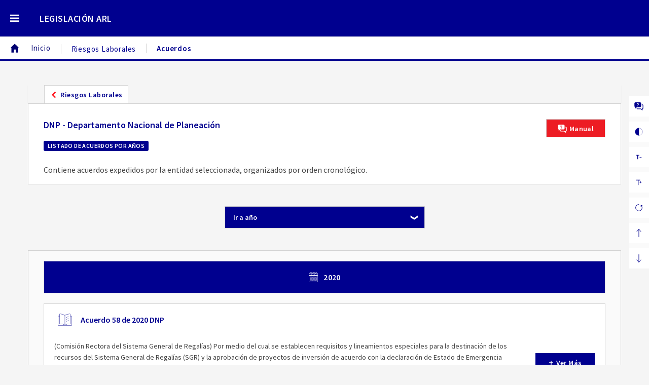

--- FILE ---
content_type: text/html
request_url: http://normograma.legislacionarl.co/arl/compilacion/rlccovid__disposgeneraa_dnp_departamento_nacional_planeacion.html
body_size: 14687
content:
<!DOCTYPE html>
<html lang="es">
	<head>
		<title>Legislaci&oacute;n ARL - DNP - Departamento Nacional de Planeaci&oacute;n</title>
		<meta http-equiv="Content-Type" content="text/html; charset=ISO-8859-1">
		<meta name="viewport" content="width=device-width, initial-scale=1.0">
		<meta name="description" content="Riesgos en el Trabajo,Legislaci&oacute;n Administraci&oacute;n de Riesgos Laborales - ARL">
		<meta name="format-detection" content="telephone=no">
		<meta name="Author" content="Avance Jur&iacute;dico Casa Editorial Ltda.">
		<meta name="Publisher" content="Avance Jur&iacute;dico Casa Editorial Ltda.">
		<meta name="Copyright" content="&copy; Avance Jur&iacute;dico Casa Editorial Ltda.">
		<meta name="Pagetopic" content="Legal">
		<meta name="Pagetype" content="Book">
		<meta name="Audience" content=" All">
		<meta name="Robots" content="all">
		<meta name="Revisit-After" content="3 days">
		<meta name="Keywords" content="Riesgos en el Trabajo,Legislaci&oacute;n Administraci&oacute;n de Riesgos Laborales - ARL">
		<link rel="preconnect" href="https://fonts.googleapis.com">
		<link rel="preconnect" href="https://fonts.gstatic.com" crossorigin>
		<link href="https://fonts.googleapis.com/css2?family=Source+Sans+Pro:wght@300;400;600&display=swap" rel="stylesheet"> 
		<link rel="stylesheet" href="https://cdnjs.cloudflare.com/ajax/libs/font-awesome/4.7.0/css/font-awesome.min.css">
		<!-- Google tag (gtag.js) -->
		<script async src="https://www.googletagmanager.com/gtag/js?id=G-L47T6S3EGM"></script>
		<script>
		window.dataLayer = window.dataLayer || [];
		function gtag(){dataLayer.push(arguments);}
		gtag('js', new Date());

		gtag('config', 'G-L47T6S3EGM');
		</script>
		<link rel="stylesheet" href="css/base_ARL_general.css">
		<link rel="stylesheet" href="css/base_ARL.css">
		<link rel="stylesheet" href="css/base_ARL_grid.css">
		<link rel="stylesheet" href="css/menu_contextual.css">
		<link rel="stylesheet" href="css/menu_contextual_grid.css">
		<link rel="stylesheet" href="css/usabilidad.css">
		<link rel="stylesheet" href="css/usabilidad_grid.css">
		<link rel="stylesheet" href="css/arbol_ARL.css">
		<link rel="stylesheet" href="css/arbol_ARL_grid.css">
		<link rel="stylesheet" href="css/orden_cronologico.css">
		<link rel="stylesheet" href="css/orden_cronologico_grid.css">
		<link rel="stylesheet" href="css/orden_cronologico_integrado.css">
		<link rel="stylesheet" href="css/orden_cronologico_integrado_grid.css">
		<script src="js/topFunction.js" defer></script>
		<script src="js/menuContextual.js" defer></script>
		<script src="js/openNewURLInAnotherWindow.js" defer></script>
		<script src="js/openNewURLInTheSameWindow.js" defer></script>
		<script src="js/verMas_AddListener.js" defer></script>
		<script src="js/verMas_RemoveListener.js" defer></script>
		<script src="js/onLoadPaginaYear.js" defer></script>
		<script src="js/gotoDocumentosYear_customSelect.js" defer></script>
		<script src="js/selectYear.js" defer></script>
		<script src="js/listenersBotonesNavegacion.js" defer></script>
		<script src="js/navegacionFunction.js" defer></script>
		<script src="js/loadCorte.js" defer></script>
		<script src="js/loadMenuContextual.js" defer></script>
		<script src="js/usabilidad.js" defer></script>
	</head>
	<body onload="navegacionFunction()">
		<div class="contenedor-body">
			<div class="grid-contenedor-body">

				<header class="header">
					<div class="contenedor-header">
						<div class="grid-contenedor-header">
							<div class="navegacion-logo">
								<div class="contenedor-navegacion-logo">
									<div class="grid-contenedor-navegacion-logo">
										<div class="side-menu">
											<div class="contenedor-boton-menu" onclick="openMenuContextual()">
												<img src="images/noun-menu-1870820-FFFFFF.svg">
											</div>
										</div>
										<h1 class="titulo-obra">
											<div class="titulo-obra-texto">
												<a href="../index.html">LEGISLACI&Oacute;N&nbsp;ARL</a>
											</div>
										</h1>
									</div>
								</div>
							</div>
							<div class="menu-institucional">
							</div>

							<nav class="migas">
								<div class="contenedor-migas">
									<div class="miga miga-activa">
										<div class="contenedor-miga-inicio">
											<a href="../index.html">
												<img id="texto-miga-inicio" src="images/noun-home-855617-000072.svg" alt="Inicio"><span class="texto-miga-inicio">Inicio</span>
											</a>
										</div>
									</div>
									<div class="miga miga-activa">
										<div class="contenedor-miga">
											<a href="riesgos_laborales.html"><span class="texto-miga">Riesgos Laborales</span></a>
										</div>
									</div>
									<div class="miga">
										<div class="contenedor-miga">
											<span class="texto-miga">Acuerdos</span>
										</div>
									</div>
								</div>
							</nav>
						</div>
					</div>
				</header>
				<main class="contenido">
					<div class="contenedor-contenido">
						<div class="grid-contenedor-contenido">
							<div class="go-back">
								<div class="boton-go-back">
									<div class="contenedor-boton-go-back">
										<a href="riesgos_laborales.html" title="Ir a Riesgos Laborales"><img id="img-boton-go-back" src="images/noun-less-than-3039373-FF1721.svg" alt="Riesgos Laborales"><span class="texto-boton-go-back">Riesgos Laborales</span></a>
									</div>
								</div>
							</div>
							<div class="opcion-seleccionada">
								<div class="contenedor-opcion-seleccionada">
									<div class="grid-contenedor-opcion-seleccionada">
										<h1 class="titulo-opcion-seleccionada">
											DNP - Departamento Nacional de Planeaci&oacute;n
										</h1>
										<h3 class="explicacion-opcion-seleccionada">
											<p>LISTADO DE ACUERDOS POR A&Ntilde;OS</p>
										</h3>
										<h2 class="descripcion-opcion-seleccionada">
											<p>Contiene acuerdos expedidos por la entidad seleccionada, organizados por orden cronol&oacute;gico.</p>
										</h2>
										<button type="button" class="boton-ayuda-manual">
											<div class="contenedor-boton-ayuda-manual" onclick="openNewURLInAnotherWindow(this, 'ayudas/Manual_Usuario.pdf', '_blank')">
												<img id="texto-boton-ayuda-manual" src="images/noun-help-545617-FFFFFF.svg" alt="Manual"><span class="texto-boton-ayuda-manual">Manual</span>
											</div>
										</button>
										<button type="button" class="boton-ayuda">
											<div class="contenedor-boton-ayuda">
												<img id="texto-boton-ayuda" src="images/noun-video-tutorial-4116325-FFFFFF.svg" alt="Ayuda"><span class="texto-boton-ayuda">Ayuda</span>
											</div>
										</button>
									</div>
								</div>
							</div>
							<nav class="navegacion-nuevas-opciones">
								<form name="formSelectYear">
									<div class="contenedor-navegacion-nuevas-opciones">
										<div class="grid-contenedor-navegacion-nuevas-opciones">
											<div class="panel-selector-year">
												<div class="boton-selector-year">
													<select class="integrado">
														<option value="0">Ir a a&ntilde;o</option>
														<option value="1">2020</option>
													</select>
												</div>
											</div>
											<div class="panel-documentos-year">
												<div class="contenedor-panel-documentos-year">
													<div class="grid-contenedor-panel-documentos-year-integrado">
														<div class="titulo-year-integrado" onclick="topFunction()" title="Ir arriba">
															<div class="contenedor-titulo-year">
																<a name="2020"></a><img id="texto-titulo-year" src="images/noun-calendar-3034184-FFFFFF.svg" alt="A&ntilde;o"><span class="texto-titulo-year">2020</span>
															</div>
														</div>
														<div class="panel-lista-documentos-integrado">
															<div class="contenedor-panel-lista-documentos">
																<div class="grid-contenedor-panel-lista-documentos">
																	<div class="opcion-nueva">
																		<a href="docs/acuerdo_dnp_0058_2020.htm" target="_blank">
																			<div class="contenedor-opcion-nueva">
																				<div class="grid-contenedor-opcion-nueva">
																					<div class="imagen-opcion-nueva">
																						<img src="images/noun-book-1877328-00008F.svg" alt="Documento">
																					</div>
																					<div class="id-documento">
																						Acuerdo 58 de 2020 DNP
																					</div>
																					<div class="descripcion-documento">
																						<p>(Comisi&oacute;n Rectora del Sistema General de Regal&iacute;as) Por medio del cual se establecen requisitos y lineamientos especiales para la destinaci&oacute;n de los recursos del Sistema General de Regal&iacute;as (SGR) y la aprobaci&oacute;n de proyectos de inversi&oacute;n de acuerdo con la declaraci&oacute;n de Estado de Emergencia Econ&oacute;mica, Social y Ecol&oacute;gica en el territorio Nacional del Decreto 417 de 2020</p>
																					</div>
																					<button type="button" class="ver-mas-opcion-nueva">
																						<div class="contenedor-ver-mas-opcion-nueva">
																							<img id="texto-ver-mas-opcion-nueva" src="images/noun-add-18981-FFFFFF.svg" alt="Ver M&aacute;s"><span class="texto-ver-mas-opcion-nueva">Ver M&aacute;s</span>
																						</div>
																					</button>
																				</div>
																			</div>
																		</a>
																	</div>
																</div>
															</div>
														</div>
													</div>
												</div>
											</div>
										</div>
									</div>
								</form>
							</nav>
						</div>
					</div>
				</main>

			</div>
		</div>
		<footer class="footer">
			<div class="contenedor-footer">
				<div class="grid-contenedor-footer">
					<div class="barra-creditos">
						<div class="contenedor-barra-creditos">
							<div class="grid-contenedor-barra-creditos">
								<div class="logo-aj-visible">
									<img src="images/logo_AJ.svg">
								</div>
								<div class="nombre-obra">
									Riesgos&nbsp;en&nbsp;el&nbsp;Trabajo
								</div>
								<div class="isbn">
									ISSN [2256-182X]
								</div>
								<div class="actualizacion">
									&Uacute;ltima actualizaci&oacute;n:&nbsp;
								</div>
								<div class="control-versiones">
									<a href="control_versiones.html">Control de versiones</a>
								</div>
								<div class="creditos">
									<a href="creditos.html">Cr&eacute;ditos y reserva de derechos de autor</a>
								</div>
								<div class="entidad">
									Avance Jur&iacute;dico Casa Editorial Ltda. - DRA&nbsp;&copy;&nbsp;2011&nbsp;-&nbsp;2022
								</div>
							</div>
						</div>
					</div>
					<div class="barra-contacto-webinstitucional"> 
						<div class="contenedor-barra-contacto-webinstitucional">
							<div class="grid-contenedor-barra-contacto-webinstitucional">
								<div class="left-panel-barra-contacto-webinstitucional">
								</div>
								<div class="contacto-webinstitucional">
									<div class="contenedor-contacto-webinstitucional">
										<div class="grid-contenedor-contacto-webinstitucional">
										</div>
									</div>
								</div>
								<div class="right-panel-barra-contacto-webinstitucional">
								</div>
							</div>
						</div>
					</div>
					<div class="barra-copyright">
						Copyright &copy; 2011 - 2022 Todos los derechos reservados - Colombia.
					</div>
				</div>
			</div>
		</footer>

		<div class="panel-lateral-menu">
		</div>
		<div class="menu-usabilidad">
			<div class="contenedor-menu-usabilidad">
				<div class="grid-contenedor-menu-usabilidad">
					<button type="button" class="boton-usabilidad" onclick="openNewURLInAnotherWindow(this, 'ayudas/Manual_Usuario.pdf', '_blank')">
						<div class="contenedor-boton-usabilidad boton-ayuda-usabilidad">
							<img class="icono-boton-usabilidad" src="images/noun-help-545617-00008F.svg" alt="Ayuda" title="Ayuda">
							<span class="texto-boton-usabilidad">Ayuda</span>
						</div>
					</button>
					<button type="button" class="boton-usabilidad" onclick="contrast()">
						<div class="contenedor-boton-usabilidad boton-contraste">
							<img class="icono-boton-usabilidad" src="images/noun-contrast-305554-00008F.svg" alt="Contraste" title="Contraste">
							<span class="texto-boton-usabilidad">Contraste</span>
						</div>
					</button>
					<button type="button" class="boton-usabilidad" onclick="decreaseFontSize()">
						<div class="contenedor-boton-usabilidad boton-reducir-letra">
							<img class="icono-boton-usabilidad" src="images/noun-decrease-font-size-65990-00008F.svg" alt="Reducir" title="Reducir">
							<span class="texto-boton-usabilidad">Reducir letra</span>
						</div>
					</button>
					<button type="button" class="boton-usabilidad" onclick="increaseFontSize()">
						<div class="contenedor-boton-usabilidad boton-aumentar-letra">
							<img class="icono-boton-usabilidad" src="images/noun-increase-font-size-65982-00008F.svg" alt="Aumentar" title="Aumentar">
							<span class="texto-boton-usabilidad">Aumentar letra</span>
						</div>
					</button>
					<button type="button" class="boton-usabilidad" onclick="resetFontSize()">
						<div class="contenedor-boton-usabilidad boton-retornar-valores">
							<img class="icono-boton-usabilidad" src="images/noun-reset-3323634-00008F.svg" alt="Restaurar" title="Restaurar">
							<span class="texto-boton-usabilidad">Retornar valores</span>
						</div>
					</button>
					<button type="button" class="boton-usabilidad" onclick="irArriba()">
						<div class="contenedor-boton-usabilidad boton-ir-arriba-usabilidad">
							<img class="icono-boton-usabilidad" src="images/noun-up-1358855-00008F.svg" alt="Ir arriba" title="Ir arriba">
							<span class="texto-boton-usabilidad">Ir arriba</span>
						</div>
					</button>
					<button type="button" class="boton-usabilidad" onclick="irAbajo()">
						<div class="contenedor-boton-usabilidad boton-ir-abajo-usabilidad">
							<img class="icono-boton-usabilidad" src="images/noun-down-1358861-00008F.svg" alt="Ir abajo" title="Ir abajo">
							<span class="texto-boton-usabilidad">Ir abajo</span>
						</div>
					</button>
				</div>
			</div>
		</div>
	</body>
</html>



--- FILE ---
content_type: text/html
request_url: http://normograma.legislacionarl.co/arl/compilacion/menu_contextual.html
body_size: 6495
content:
		<div class="contenedor-panel-lateral-menu">
			<div class="grid-contenedor-panel-lateral-menu">
				<div class="navegacion-logo-menu">
					<div class="contenedor-navegacion-logo-menu">
						<div class="grid-contenedor-navegacion-logo-menu">
							<div class="icono-boton-cerrar-menu">
								<div class="contenedor-boton-menu menu-lateral" onclick="closeMenuContextual()">
									<img src="images/noun-close-659809-FFFFFF.svg" alt="Cerrar men&uacute;">
								</div>
							</div>
							<div class="titulo-obra-menu">
								<div class="titulo-obra-texto-menu">
									<a href="../index.html">LEGISLACI&Oacute;N&nbsp;ARL</a>
								</div>
							</div>
						</div>
					</div>
				</div>
				<div class="migas-menu">
					<div class="contenedor-migas">
						<div class="miga miga-activa">
							<div class="contenedor-miga-inicio">
								<a href="../index.html" title="Ir a Inicio">
									<img id="texto-miga-inicio" src="images/noun-home-855617-000072.svg" alt="Inicio"><span class="texto-miga-inicio">Inicio</span>
								</a>
							</div>
						</div>
					</div>
				</div>
				<div class="menu-institucional-menu">
				</div>
				<div class="navegacion-menu">
					<div class="contenedor-navegacion-menu">
						<div class="grid-contenedor-navegacion-menu">
							<div class="titulo-modulos-menu">
								M&Oacute;DULOS
							</div>
							<nav class="modulos-menu">
								<div class="contenedor-modulos-menu">
									<div class="grid-contenedor-modulos-menu">
										<div class="opcion-menu">
											<a href="compilacion_normativa.html">
												<div class="contenedor-opcion-menu">
													<div class="grid-contenedor-opcion-menu">
														<div class="imagen-opcion-menu">
															<img src="images/noun-grid-3809764-00008F.svg" alt="M&oacute;dulo">
														</div>
														<div class="titulo-opcion-menu">
															Compilaci&oacute;n normativa
														</div>
													</div>
												</div>
											</a>
										</div>
										<div class="opcion-menu">
											<a href="herramientas_busqueda.html">
												<div class="contenedor-opcion-menu">
													<div class="grid-contenedor-opcion-menu">
														<div class="imagen-opcion-menu">
															<img src="images/noun-grid-3809764-00008F.svg" alt="M&oacute;dulo">
														</div>
														<div class="titulo-opcion-menu">
															Herramientas de B&uacute;squeda
														</div>
													</div>
												</div>
											</a>
										</div>
										<div class="opcion-menu">
											<a href="decreto_unico_reglamentario_sector_trabajo.html">
												<div class="contenedor-opcion-menu">
													<div class="grid-contenedor-opcion-menu">
														<div class="imagen-opcion-menu">
															<img src="images/noun-grid-3809764-00008F.svg" alt="M&oacute;dulo">
														</div>
														<div class="titulo-opcion-menu">
															DUR del Sector Trabajo
														</div>
													</div>
												</div>
											</a>
										</div>
										<div class="opcion-menu">
											<a href="riesgos_laborales.html">
												<div class="contenedor-opcion-menu">
													<div class="grid-contenedor-opcion-menu">
														<div class="imagen-opcion-menu">
															<img src="images/noun-grid-3809764-00008F.svg" alt="M&oacute;dulo">
														</div>
														<div class="titulo-opcion-menu">
															Riesgos Laborales
														</div>
													</div>
												</div>
											</a>
										</div>
										<div class="opcion-menu">
											<a href="higiene_seguridad_industrial.html">
												<div class="contenedor-opcion-menu">
													<div class="grid-contenedor-opcion-menu">
														<div class="imagen-opcion-menu">
															<img src="images/noun-grid-3809764-00008F.svg" alt="M&oacute;dulo">
														</div>
														<div class="titulo-opcion-menu">
															Higiene y Seguridad Industrial
														</div>
													</div>
												</div>
											</a>
										</div>
										<div class="opcion-menu">
											<a href="salud_ocupacional.html">
												<div class="contenedor-opcion-menu">
													<div class="grid-contenedor-opcion-menu">
														<div class="imagen-opcion-menu">
															<img src="images/noun-grid-3809764-00008F.svg" alt="M&oacute;dulo">
														</div>
														<div class="titulo-opcion-menu">
															Salud Ocupacional
														</div>
													</div>
												</div>
											</a>
										</div>
										<div class="opcion-menu">
											<a href="rehabilitacion_retorno_laboral.html">
												<div class="contenedor-opcion-menu">
													<div class="grid-contenedor-opcion-menu">
														<div class="imagen-opcion-menu">
															<img src="images/noun-grid-3809764-00008F.svg" alt="M&oacute;dulo">
														</div>
														<div class="titulo-opcion-menu">
															Rehabilitaci&oacute;n y Retorno Laboral
														</div>
													</div>
												</div>
											</a>
										</div>
										<div class="opcion-menu">
											<a href="decisiones_judiciales.html">
												<div class="contenedor-opcion-menu">
													<div class="grid-contenedor-opcion-menu">
														<div class="imagen-opcion-menu">
															<img src="images/noun-grid-3809764-00008F.svg" alt="M&oacute;dulo">
														</div>
														<div class="titulo-opcion-menu">
															Decisiones judiciales
														</div>
													</div>
												</div>
											</a>
										</div>
										<div class="opcion-menu">
											<a href="novedades_normativas_jurisprudenciales.html">
												<div class="contenedor-opcion-menu">
													<div class="grid-contenedor-opcion-menu">
														<div class="imagen-opcion-menu">
															<img src="images/noun-grid-3809764-00008F.svg" alt="M&oacute;dulo">
														</div>
														<div class="titulo-opcion-menu">
															Novedades
														</div>
													</div>
												</div>
											</a>
										</div>
									</div>
								</div>
							</nav>
						</div>
					</div>
				</div>
			</div>
		</div>


--- FILE ---
content_type: text/css
request_url: http://normograma.legislacionarl.co/arl/compilacion/css/base_ARL_general.css
body_size: 25129
content:
* {
  -webkit-box-sizing: border-box;
  box-sizing: border-box;
  margin: 0;
  padding: 0;
}

html {
  --colorAzul: #4976ba; /* #3032c1; */
  --colorAzulARL: #00008F;
  --colorAzulARLContrast: #ffffff;
  --colorAzulARLHover: #000072;
  --colorBlanco: #ffffff;
  --colorCasiBlanco: #fafafa;
  --colorGrisARLLetras: #333333;
  --colorGrisBordes: #d3d3d3;
  --colorGrisBordesAlterno: #aaaaaa;
  --colorGrisCasiBlanco: #f5f5f5;
  --colorGrisCasiBlancoContrast: #1c212f;
  --colorGrisClaro: #e5e5e5;
  --colorGrisOscuro: #5d6364;
  --colorNegroARLDocumento: #212529;
  --colorNegroARLLetras: #444;
  --colorRojo: #ed1c24; /* #ff1721; */
  --colorRojoTachados: var(--colorRojo);



  --colorCasiNegro: #343536;
  --colorGrisAMVALetras: #212529;
  --colorGrisClaroAMVALetras: #888888;
  --colorNaranja: #fc6600;
  --colorSinAsignar: #FFFF00;
  --colorVerdeAMVA: #88d203;
  --colorVerdeLogoAMVA: #78be21; /* Pantone 368 C = #78be21 */ /* #7cb927; */
  --colorVerdeAzulado: #0a719a; /* Pantone 7705 C = #2a7c98 */ /* #0a719a */
  --colorVerdeAzuladoAMVALetras: #0a719a; /* Pantone 7705 C = #2a7c98 */ /* #0a719a */

  --colorBackgroundBotonAnotaciones: var(--colorVerdeAMVA);
  --colorBackgroundBotonBusqueda: var(--colorVerdeAMVA);
  --colorBackgroundBotonNuevaBusqueda: var(--colorVerdeAzulado);
  --colorBackgroundPanelVisor: var(--colorBlanco);

  --colorBackgroundAccederModulo: var(--colorAzulARL); /**/
  --colorBackgroundAccederModuloHover: var(--colorAzulARLHover); /**/
  --colorBackgroundBarraContectoWebInstitucional: var(--colorBlanco); /**/
  --colorBackgroundBarraCopyright: var(--colorGrisClaro);
  --colorBackgroundBarraCreditos: var(--colorBlanco); /**/
  --colorBackgroundBarraMigas: var(--colorBlanco); /**/
  --colorBackgroundBarraNavegacionLogo: var(--colorAzulARL); /**/
  --colorBackgroundBarraNavegacionVisor: var(--colorBlanco);
  --colorBackgroundBarraOpcionesMenu: var(--colorSinAsignar);
  --colorBackgroundBotonBuscarTexto: var(--colorBlanco);
  --colorBackgroundBotonBuscarTextoVisor: var(--colorAzulARL); /**/
  --colorBackgroundBotonBuscarTextoVisorHover: var(--colorAzulARLHover); /**/
  --colorBackgroundBotonCerrarPanelModal: var(--colorAzulARL); /**/
  --colorBackgroundBotonCerrarPanelModalHover: var(--colorAzulARLHover);
  --colorBackgroundBotonCompuesto: var(--colorRojo); /**/
  --colorBackgroundBotonCompuestoHover: var(--colorRojo); /**/
  --colorBackgroundBotonReducirFont: var(--colorVerdeAzulado);
  --colorBackgroundBotonReducirFontHover: var(--colorVerdeLogoAMVA);
  --colorBackgroundBotonGoBack: var(--colorBlanco); /**/
  --colorBackgroundBotonMenuUsabilidad: var(--colorBlanco); /**/
  --colorBackgroundBotonMenuUsabilidadHover: var(--colorAzulARL); /**/
  --colorBackgroundBotonModalPanelBotonesVisor: var(--colorSinAsignar); /* El visor AMVA no usa botones modeales */
  --colorBackgroundBotonModalPanelBotonesVisorHover: var(--colorSinAsignar); /* El visor AMVA no usa botones modeales */
  --colorBackgroundBotonNuevaBusquedaTextoVisor: var(--colorAzul); /**/
  --colorBackgroundBotonPanelBotonesVisor: var(--colorBackgroundPanelBotones); /* Los botones desactivados deben tener el mismo color de panel-botones */
  --colorBackgroundBotonPanelBotonesVisorActivado: var(--colorBackgroundPanelAuxiliar); /* Los botones activados deben tener siempre el mismo color de panel-auxiliar */
  --colorBackgroundBotonSencillo: var(--colorRojo); /**/
  --colorBackgroundBotonSencilloHover: var(--colorRojo); /**/
  --colorBackgroundBotonSencilloPanelBotonesVisor: var(--colorBackgroundPanelBotones); /**/
  --colorBackgroundBotonSencilloPanelBotonesVisorHover: var(--colorBackgroundPanelAuxiliar); /**/
  --colorBackgroundBotonTablaContenido: var(--colorSinAsignar);
  --colorBackgroundBotonTablaContenidoHover: var(--colorSinAsignar);
  --colorBackgroundBotonVerMas: var(--colorAzulARL); /**/
  --colorBackgroundBotonVerMasHover: var(--colorAzulARLHover); /**/
  --colorBackgroundBotonVerMasIndex: var(--colorSinAsignar);
  --colorBackgroundBotonVerMasIndexHover: var(--colorSinAsignar);
  --colorBackgroundEncabezadoCajasValorJuridicoAgregado: var(--colorAzulARL); /**/
  --colorBackgroundEncabezadoCajasValorJuridicoAgregadoHover: var(--colorAzulARLHover); /**/
  --colorBackgroundContacto: var(--colorSinAsignar);
  --colorBackgroundContenedorPanelTerminosSugeridos: var(--colorSinAsignar);
  --colorBackgroundEfectoBotonBuscarTexto: var(--colorBlanco);
  --colorBackgroundExplicacionOpcionSeleccionada: var(--colorAzulARL); /**/
  --colorBackgroundFranjaAJ: var(--colorSinAsignar);
  --colorBackgroundFranjaBlancaInferior: var(--colorSinAsignar);
  --colorBackgroundFranjaRojaInferior: var(--colorSinAsignar);
  --colorBackgroundFranjaRoja: var(--colorSinAsignar);
  --colorBackgroundGeneral: var(--colorGrisCasiBlanco);
  --colorBackgroundImagenMateria: var(--colorBackgroundOpcionNueva);
  --colorBackgroundImagenMateriaHover: var(--colorBackgroundOpcionNuevaHover);
  --colorBackgroundImagenOpcion: var(--colorSinAsignar);
  --colorBackgroundImagenOpcionHover: var(--colorSinAsignar);
  --colorBackgroundImagenOpcionBoletin: var(--colorBackgroundOpcionBoletin);
  --colorBackgroundImagenOpcionBoletinHover: var(--colorBackgroundOpcionBoletinHover);
  --colorBackgroundImagenOpcionEntidad: var(--colorBackgroundOpcionEntidad);
  --colorBackgroundImagenOpcionEntidadHover: var(--colorBackgroundOpcionEntidadHover);
  --colorBackgroundImagenOpcionNueva: var(--colorBackgroundOpcionNueva);
  --colorBackgroundImagenOpcionNuevaHover: var(--colorBackgroundOpcionNuevaHover);
  --colorBackgroundImagenOpcionesNiveles: var(--colorBackgroundOpcionesNiveles);
  --colorBackgroundImagenOpcionesNivelesHover: var(--colorBackgroundOpcionesNivelesHover);
  --colorBackgroundImagenOpcionSubtema: var(--colorSinAsignar);
  --colorBackgroundImagenOpcionSubtemaHover: var(--colorSinAsignar);
  --colorBackgroundImagenOpcionTipoDocumento: var(--colorBackgroundOpcionTipoDocumento);
  --colorBackgroundImagenOpcionTipoDocumentoHover: var(--colorBackgroundOpcionTipoDocumentoHover);
  --colorBackgroundImagenRespuesta: var(--colorBackgroundPanelRespuesta);
  --colorBackgroundImagenSubOpcionNueva: var(--colorSinAsignar);
  --colorBackgroundImagenSubOpcionNuevaHover: var(--colorSinAsignar);
  --colorBackgroundInputCasillaBusquedaVisor: var(--colorBlanco); /**/
  --colorBackgroundItemsDocumentosSugeridos: var(--colorSinAsignar);
  --colorBackgroundItemsDocumentosSugeridosHover: var(--colorSinAsignar);
  --colorBackgroundItemsSelector: var(--colorAzulARL); /**/
  --colorBackgroundItemsSelectorHover: var(--colorAzulARLHover); /**/
  --colorBackgroundItemsTerminosSugeridos: var(--colorSinAsignar);
  --colorBackgroundItemsTerminosSugeridosHover: var(--colorSinAsignar);
  --colorBackgroundLetrasAbecedario: var(--colorAzulARL); /**/
  --colorBackgroundLetrasAbecedarioHover: var(--colorAzulARLHover); /**/
  --colorBackgroundLetrasAbecedarioDesplegadas: var(--colorAzulARL); /**/
  --colorBackgroundLetrasAbecedarioDesplegadasHover: var(--colorAzulARLHover); /**/
  --colorBackgroundLogoARL: var(--colorAzulARL); /**/
  --colorBackgroundMenuInstitucional: var(--colorAzulARL); /**/
  --colorBackgroundMenuInstitucionalAuxiliar: var(--colorGrisCasiBlanco);
  --colorBackgroundMenuUsabilidad: var(--colorCasiBlanco); /**/
  --colorBackgroundModulo: var(--colorBlanco); /**/
  --colorBackgroundModuloHover: var(--colorBlanco); /**/
  --colorBackgroundModulosMenu: var(--colorBackgroundGeneral); /**/
  --colorBackgroundNavegacionNuevasOpciones: var(--colorCasiBlanco); /**/
  --colorBackgroundOpcion: var(--colorSinAsignar);
  --colorBackgroundOpcionHover: var(--colorSinAsignar);
  --colorBackgroundOpcionBoletin: var(--colorBlanco); /**/
  --colorBackgroundOpcionBoletinHover: var(--colorAzulARLHover); /**/
  --colorBackgroundOpcionEntidad: var(--colorBlanco); /**/
  --colorBackgroundOpcionEntidadHover: var(--colorAzulARLHover); /**/
  --colorBackgroundOpcionMenu: var(--colorBlanco); /**/
  --colorBackgroundOpcionMenuHover: var(--colorAzulARLHover);
  --colorBackgroundOpcionNueva: var(--colorBlanco); /**/
  --colorBackgroundOpcionNuevaHover: var(--colorAzulARLHover); /**/
  --colorBackgroundOpcionSeleccionada: var(--colorBlanco);
  --colorBackgroundOpcionTablaContenido: var(--colorSinAsignar);
  --colorBackgroundOpcionTablaContenidoHover: var(--colorSinAsignar);
  --colorBackgroundOpcionTipoDocumento: var(--colorBlanco); /**/
  --colorBackgroundOpcionTipoDocumentoHover: var(--colorAzulARLHover); /**/
  --colorBackgroundOpcionesNiveles: var(--colorBlanco);
  --colorBackgroundOpcionesNivelesHover: var(--colorVerdeAzulado);
  --colorBackgroundPanelAuxiliar: var(--colorCasiBlanco); /* panel-auxiliar es el panel en que se ubican los paneles correspondientes a los botones del visor */
  --colorBackgroundPanelBotones: var(--colorBackgroundGeneral); /* panel-botones  es el panel que agrupa los botones del visor */
  --colorBackgroundPanelFondoDocumento: var(--colorCasiBlanco); /**/
  --colorBackgroundPanelLateralMenu: var(--colorBackgroundGeneral); /**/ /* --colorCasiBlanco */
  --colorBackgroundPanelDocumento: var(--colorBlanco);
  --colorBackgroundPanelRespuesta: var(--colorBlanco);
  --colorBackgroundPanelSelector: var(--colorBackgroundGeneral);
  --colorBackgroundPanelVisor: var(--colorBlanco); /**/
  --colorBackgroundSelector: var(--colorAzulARL); /**/
  --colorBackgroundSubOpcionNueva: var(--colorSinAsignar);
  --colorBackgroundSubOpcionNuevaHover: var(--colorSinAsignar);
  --colorBackgroundTextoRespuesta: var(--colorCasiBlanco);
  --colorBackgroundTituloDocumentosSugeridos: var(--colorSinAsignar);
  --colorBackgroundTituloPanelVisor: var(--colorAzulARL); /**/
  --colorBackgroundTituloTerminosSugeridos: var(--colorSinAsignar);
  --colorBackgroundTituloYear: var(--colorAzulARL); /**/
  --colorBackgroundTituloYearHover: var(--colorAzulARLHover); /**/
  --colorBackgroundVisor: var(--colorSinAsignar);


  --colorBordeGeneral: var(--colorGrisBordes);
  --colorBordeSombraBarraNavegacionVisor: rgba(0,0,0,0.07);

  --colorBordeBarraContactoWebInstitucional: var(--colorAzulARL); /**/
  --colorBordeBarraMigas: #e3e3e3; /**/
  --colorBordeBotonAumentarFont: var(--colorGrisBordes);
  --colorBordeBotonAumentarFontHover: var(--colorGrisBordes);
  --colorBordeBotonBuscarTextoVisor: var(--colorGrisBordes); /**/
  --colorBordeBotonBuscarTextoVisorHover: var(--colorGrisBordes); /**/
  --colorBordeBotonCompuesto: var(--colorGrisBordes); /**/
  --colorBordeBotonCompuestoHover: var(--colorGrisBordes); /**/
  --colorBordeBotonNuevaBusquedaTextoVisor: var(--colorGrisBordes); /**/
  --colorBordeBotonNuevaBusquedaTextoVisorHover: var(--colorGrisBordes); /**/
  --colorBordeBotonReducirFont: var(--colorBackgroundBotonReducirFont);
  --colorBordeBotonReducirFontHover: var(--colorBackgroundBotonReducirFontHover);
  --colorBordeBotonGoBack: var(--colorGrisBordes); /**/
  --colorBordeBotonModal: var(--colorGrisBordes);
  --colorBordeBotonModalHover: var(--colorVerdeAzulado);
  --colorBordeBotonNormaFont: var(--colorGrisBordes);
  --colorBordeBotonNormaFontHover: var(--colorGrisBordes);
  --colorBordeBotonNuevaBusquedaTextoVisor: var(--colorGrisBordes); /**/
  --colorBordeBotonNuevaBusquedaTextoVisorHover: var(--colorGrisBordes); /**/
  --colorBordeBotonPanelBotonesVisor: var(--colorGrisBordes);
  --colorBordeBotonPanelBotonesVisorActivado: var(--colorAzulARL); /**/
  --colorBordeBotonPanelBotonesVisorOutline: var(--colorAzulARLHover); /**/
  --colorBordeBotonSencillo: var(--colorGrisBordes); /**/
  --colorBordeBotonSencilloHover: var(--colorGrisBordes); /**/
  --colorBordeBotonTablaContenido: var(--colorSinAsignar);
  --colorBordeBotonTablaContenidoHover: var(--colorSinAsignar);
  --colorBordeBotonVerMas: var(--colorBackgroundBotonVerMas); /**/
  --colorBordeBotonVerMasHover: var(--colorBackgroundBotonVerMasHover); /**/
  --colorBordeBotonVerMasIndex: var(--colorSinAsignar);
  --colorBordeBotonVerMasIndexHover: var(--colorSinAsignar);
  --colorBordeCasillaBuscador: var(--colorGrisBordes);
  --colorBordeCajasValorJuridicoAgregado: var(--colorVerdeAzulado);
  --colorBordeContacto: var(--colorSinAsignar);
  --colorBordeInputCasillaBusquedaVisor: var(--colorGrisBordes); /**/
  --colorBordeInputCasillaBusquedaVisorOutline: var(--colorAzulARLHover); /**/
  --colorBordeItemListaPanelVisor: var(--colorGrisBordes); /**/
  --colorBordeItemListaSelector: var(--colorGrisBordes); /**/
  --colorBordeLetrasAbecedario: var(--colorGrisBordes); /**/
  --colorBordeLetrasAbecedarioHover: var(--colorGrisBordes); /**/
  --colorBordeLetrasAbecedarioDesplegadas: var(--colorGrisBordes); /**/
  --colorBordeLetrasAbecedarioDesplegadasHover: var(--colorGrisBordes); /**/
  --colorBordeMenuUsabilidad: var(--colorAzulARL); /**/
  --colorBordeModulo: var(--colorGrisBordes);
  --colorBordeModuloHover: var(--colorVerdeAzulado);
  --colorBordeOpcion: var(--colorGrisBordes);
  --colorBordeOpcionHover: var(--colorSinAsignar);
  --colorBordeOpcionBoletin: var(--colorGrisBordes); /**/
  --colorBordeOpcionBoletinHover: var(--colorGrisBordes); /**/
  --colorBordeOpcionEntidad: var(--colorGrisBordes); /**/
  --colorBordeOpcionEntidadHover: var(--colorGrisBordes); /**/
  --colorBordeOpcionNueva: var(--colorGrisBordes); /**/
  --colorBordeOpcionNuevaHover: var(--colorGrisBordes); /**/
  --colorBordeOpcionSubtema: var(--colorVerdeAzulado);
  --colorBordeOpcionSubtemaHover: var(--colorBackgroundOpcionNuevaHover);
  --colorBordeOpcionSeleccionada: var(--colorGrisBordes);
  --colorBordeOpcionSelector: var(--colorGrisBordes);
  /*--colorBordeOpcionTablaContenido: var(--colorGrisBordes); */
  /*--colorBordeOpcionTablaContenidoHover: var(--colorSinAsignar); */
  --colorBordeOpcionTipoDocumento: var(--colorGrisBordes); /**/
  --colorBordeOpcionTipoDocumentoHover: var(--colorGrisBordes); /**/
  --colorBordeMiga: var(--colorGrisBordes);
  --colorBordeOpcionesNiveles: var(--colorVerdeAzulado);
  --colorBordeOpcionesNivelesHover: var(--colorBackgroundOpcionesNivelesHover);
  --colorBordeNavegacionNuevasOpciones: var(--colorGrisBordes);
  --colorBordePanelDocumento: var(--colorBordePanelVisor);
  --colorBordePanelDocumentosYear: var(--colorGrisBordes);
  --colorBordePanelListaOpciones: var(--colorVerdeAzulado);
  --colorBordePanelRespuesta: var(--colorVerdeAzulado);
  --colorBordePanelRespuestaHover: var(--colorBordePanelRespuesta);
  --colorBordePanelVisor: var(--colorGrisBordes); /**/
  --colorBordeResultadosBusquedaPredictiva: var(--colorSinAsignar);
  --colorBordeSelectItems: var(--colorVerdeAzulado);
  --colorBordeSelector: var(--colorGrisBordes); /**/
  --colorBordeSubOpcionNueva: var(--colorGrisBordes);
  --colorBordeTextoRespuesta: var(--colorVerdeAzulado);
  --colorBordeTituloPanelVisor: var(--colorGrisBordes); /**/
  --colorBordeTituloYear: var(--colorGrisBordes); /**/
  --colorBordeTituloYearHover: var(--colorGrisBordes); /**/

  --colorTextoActualizacion: var(--colorBlanco);
  /*--colorTextoBotonAnotaciones: var(--colorBlanco); */
  /*--colorTextoTitulos: var(--colorVerdeAzulado); */

  --colorTextoAccederModulo: var(--colorBlanco);
  --colorTextoBarraContactoWebInstitucional: var(--colorBlanco);
  --colorTextoBarraCreditos: var(--colorAzulARL); /**/
  --colorTextoBarraFinal: var(--colorSinAsignar);
  --colorTextoBoletin: var(--colorAzulARL); /**/
  --colorTextoBoletinHover: var(--colorBlanco); /**/
  --colorTextoBotonBuscarTexto: var(--colorGrisOscuro);
  --colorTextoBotonCerrarPanelModal: var(--colorBlanco); /**/
  --colorTextoBotonCerrarPanelModalHover: var(--colorBlanco); /**/
  --colorTextoBotonCompuesto: var(--colorBlanco);
  --colorTextoBotonCompuestoHover: var(--colorBlanco);
  --colorTextoBotonGoBack: var(--colorAzulARL); /**/
  --colorTextoBotonMenuUsabilidad: var(--colorAzulARL); /**/
  --colorTextoBotonMenuUsabilidadHover: var(--colorBlanco); /**/
  --colorTextoBotonModal: var(--colorSinAsignar);
  --colorTextoBotonPanelBotonesVisor: var(--colorAzulARL); /**/
  --colorTextoBotonVerMas: var(--colorBlanco);
  --colorTextoBotonVerMasHover: var(--colorBlanco);
  --colorTextoBotonVerMasIndex: var(--colorSinAsignar);
  --colorTextoBotonVerMasIndexHover: var(--colorSinAsignar);
  --colorTextoCasillaBuscar: var(--colorNegroARLLetras); /**/
  --colorTextoDescripcionDocumento: var(--colorNegroARLLetras); /**/
  --colorTextoDescripcionDocumentoHover: var(--colorBlanco); /**/
  --colorTextoDescripcionOpcionSeleccionada: var(--colorNegroARLLetras); /**/
  --colorTextoDescripcionPanel: var(--colorNegroARLLetras); /**/
  --colorTextoDocumento: var(--colorNegroARLDocumento); /**/
  --colorTextoEncabezadoCajasValorJuridicoAgregado: var(--colorBlanco); /**/
  --colorTextoEncabezadoCajasValorJuridicoAgregadoHover: var(--colorBlanco); /**/
  /*--colorTextoEntidadDocumento: var(--colorVerdeAzuladoAMVALetras);*/
  /*--colorTextoEntidadDocumentoHover: var(--colorBlanco);*/
  --colorTextoExplicacionModulo: var(--colorGrisARLLetras);
  --colorTextoExplicacionOpcionSeleccionada: var(--colorBlanco);
  --colorTextoFooter: var(--colorBlanco);
  --colorTextoGeneral: var(--colorGrisAMVALetras);
  --colorTextoId: var(--colorSinAsignar);
  --colorTextoIdHover: var(--colorSinAsignar);
  --colorTextoIdDocumento: var(--colorAzulARL); /**/
  --colorTextoIdDocumentoHover: var(--colorBlanco); /**/
  --colorTextoIdEntidad: var(--colorAzulARL); /**/
  --colorTextoIdEntidadHover: var(--colorBlanco); /**/
  --colorTextoIdMateria: var(--colorAzulARL); /**/
  --colorTextoIdMateriaHover: var(--colorBlanco); /**/
  --colorTextoIdTipoDocumento: var(--colorAzulARL); /**/
  --colorTextoIdTipoDocumentoHover: var(--colorBlanco); /**/
  --colorTextoItemsDocumentosSugeridos: var(--colorSinAsignar);
  --colorTextoItemsDocumentosSugeridosHover: var(--colorSinAsignar);
  --colorTextoItemsListaPanelVisor: var(--colorTextoDocumento); /**/
  --colorTextoItemsListaPanelVisorHover: var(--colorAzulARLHover); /**/
  --colorTextoItemsTerminosSugeridos: var(--colorSinAsignar);
  --colorTextoItemsTerminosSugeridosHover: var(--colorSinAsignar);
  --colorTextoLabelSelectorYear: var(--colorBlanco);
  --colorTextoLetrasAbecedario: var(--colorBlanco); /**/
  --colorTextoLetrasAbecedarioHover: var(--colorBlanco); /**/
  --colorTextoLinks: var(--colorAzulARL); /**/
  --colorTextoLinksHover: var(--colorAzulARLHover); /**/
  --colorTextoLogoARL: var(--colorBlanco); /**/
  --colorTextoMiga: var(--colorAzulARL); /**/
  --colorTextoMigaActiva: var(--colorAzulARLHover); /**/
  --colorTextoNombreObra: var(--colorSinAsignar);
  --colorTextoOpcionMenu: var(--colorAzulARL); /**/
  --colorTextoOpcionMenuHover: var(--colorBlanco);
  --colorTextoOpcionesMenu: var(--colorSinAsignar);
  --colorTextoRespuesta: var(--colorGrisAMVALetras);
  --colorTextoSeleccionarModulo: var(--colorSinAsignar);
  --colorTextoSeleccionarModuloAuxiliar: var(--colorSinAsignar);
  --colorTextoSelectYears: var(--colorBlanco); /**/
  --colorTextoTachados: var(--colorRojoTachados); /**/
  --colorTextoTituloAuxiliar: var(--colorAzul); /**/
  --colorTextoTituloDocumentosSugeridos: var(--colorSinAsignar);
  --colorTextoTituloLetraAlfabeto: var(--colorBlanco);
  --colorTextoTituloModulo: var(--colorAzulARL); /**/
  --colorTextoTituloOpcion: var(--colorSinAsignar);
  --colorTextoTituloOpcionHover: var(--colorSinAsignar);
  --colorTextoTituloOpcionNueva: var(--colorAzulARL); /**/
  --colorTextoTituloOpcionNuevaHover: var(--colorBlanco); /**/
  --colorTextoTituloOpcionSeleccionada: var(--colorAzulARL); /**/
  --colorTextoTituloOpcionesNiveles: var(--colorVerdeAzuladoAMVALetras);
  --colorTextoTituloOpcionesNivelesHover: var(--colorBlanco);
  --colorTextoTituloPalabrasClave: var(--colorGrisOscuro); /**/
  --colorTextoTituloPanelAuxiliarVisor: var(--colorAzulARL); /**/
  --colorTextoTituloPanelVisor: var(--colorBlanco);
  --colorTextoTituloPrincipal: var(--colorAzulARL); /**/
  --colorTextoTituloSeccionMenuLateral: var(--colorAzulARL); /**/
  --colorTextoTituloSeccionPanel: var(--colorBlanco); /**/
  --colorTextoTituloSubOpcionNueva: var(--colorSinAsignar);
  --colorTextoTituloSubOpcionNuevaHover: var(--colorSinAsignar);
  --colorTextoTituloTerminosSugeridos: var(--colorSinAsignar);
  --colorTextoTituloVisor: var(--colorAzulARL); /**/
  --colorTextoTituloYear: var(--colorBlanco); /**/
  --colorTextoYearNovedades: var(--colorAzulARL); /**/
  --colorTextoYearNovedadesHover: var(--colorBlanco); /**/

  /* Estilos CVJA e hipervÃ­nculos en documentos */

  --colorBackgroundNotasConcordancias: #fad6de; /* #e2e3e3; */
  --colorBackgroundNotasLegislacionAnterior: #fcd385; /* #fed674; */
  --colorBackgroundNotasVigencia: #b5d0ee; /* #aae3f9; */
  --colorTextoBookmarksAJ: var(--colorAzulARL); /* var(--colorNegroARLLetras); */
  --colorTextoBoldAJ: var(--colorAzulARL); /* var(--colorNegroARLLetras); */

  /*
  --colorBookmarkaj: var(--colorAzulMCUSelector);
  --colorBordeCVJA: var(--colorAzulMCUSelector);
  --colorLinksHover: var(--colorAzulMCULetrasHover);

  /* --> Estilos CVJA e hipervÃ­nculos en documentos */

  --destacados: var(--colorGrisOscuro);

  --multiplicadorLetra: 1;
  --letra10: calc(10px * var(--multiplicadorLetra));
  --letra12: calc(12px * var(--multiplicadorLetra));
  --letra13: calc(13px * var(--multiplicadorLetra));
  --letra14: calc(14px * var(--multiplicadorLetra));
  --letra15: calc(15px * var(--multiplicadorLetra));
  --letra16: calc(16px * var(--multiplicadorLetra));
  --letra18: calc(18px * var(--multiplicadorLetra));
  --letra20: calc(20px * var(--multiplicadorLetra));
  --letra21: calc(21px * var(--multiplicadorLetra));
  --letra22: calc(22px * var(--multiplicadorLetra));
  --letra24: calc(24px * var(--multiplicadorLetra));
  --letra26: calc(26px * var(--multiplicadorLetra));
  --letra28: calc(28px * var(--multiplicadorLetra));
  --letra32: calc(32px * var(--multiplicadorLetra));
  --letra36: calc(36px * var(--multiplicadorLetra));

  --letraBotonDescripcionDocumentoNormal: var(--letra14);
  --letraBotonDescripcionDocumentoSmall: var(--letra12);
  --letraBotonGeneralNormal: var(--letra16);
  --letraBotonGeneralSmall: var(--letra14);
  --letraBotonReferenciaADocumentoNormal: var(--letra16);
  --letraBotonReferenciaADocumentoSmall: var(--letra14);
  --letraLetrasNormal: var(--letra16);
  --letraLetrasSmall: var(--letra14);
  --letraOpcionNivel01Normal: var(--letra16);
  --letraOpcionNivel01Small: var(--letra14);
  --letraOpcionNuevaNormal: var(--letra16);
  --letraOpcionNuevaSmall: var(--letra14);
  --LetraSelectorNormal: var(--letra14);
  --letraTituloH1Normal: var(--letra18);
  --letraTituloH1Small: var(--letra16);
  --letraTituloH2Normal: var(--letra16);
  --letraTituloH2Small: var(--letra12);
  --letraTituloH3Normal: var(--letra12);
  --letraTituloH3Small: var(--letra10);
  --letraYearsNormal: var(--letra16);
  --letraYearsSmall: var(--letra14);

  --margenImagenOpcion: 10px;

  font-family: 'Source Sans Pro', sans-serif;
  font-size: var(--letra18);
  color: var(--colorNegro);
  font-weight: 400;
  height: 100%;
}

/* Scrollbar styled */
/* https://css-tricks.com/the-current-state-of-styling-scrollbars/ */

html {
  --scrollbarBG: #132B5E;
  --thumbBG: #FFFFFF;
}

html {
  --scrollbarBG: #CFD8DC;
  --thumbBG: #90A4AE;
}

html {
  --scrollbarBG: darkgrey;
  --thumbBG: slategrey;
}

html {
  --scrollbarBG: #F5F5F5;
  --thumbBG: rgba(0,0,0,0.2);
  --altoPanelDocumento: 1754px; /* 1754px TamaÃ±o para A4 con 150PPI -https://www.papersizes.org/a-sizes-in-pixels.htm- */
  --altoPanelFondoDocumento: 1814px; /* --altoPanelDocumento + 30px de margen de panel-documento * 2 */
}

/* -> Scrollbar styled */

body{
  min-height:100%;
  padding:0;
  margin:0;
  position:relative;
}

body {
  background-color: var(--colorBackgroundGeneral);
}

body::after {
  content: '';
  display: block;
  height: 482px; /* Set same as footer's height */
}

@media screen and (min-width: 400px) {
  body::after {
    height: 522px;
  }
}

@media screen and (min-width: 576px) {
  body::after {
    height: 402px;
  }
}

@media screen and (min-width: 700px) {
  body::after {
    height: 382px;
  }
}

@media screen and (min-width: 768px) {
  body::after {
    height: 319.46px;
  }
}

@media screen and (min-width: 992px) {
  body::after {
    height: 284.46px;
  }
}

@media screen and (min-width: 1200px) {
  body::after {
    height: 284.46px;
  }
}

body.busy-cursor {
  cursor: progress;
}


/* Scrollbar styled */

::-webkit-scrollbar {
  width: 11px;
}

body {
  scrollbar-width: thin;
  scrollbar-color: var(--thumbBG) var(--scrollbarBG);
}

::-webkit-scrollbar-track {
  background: var(--scrollbarBG);
}

::-webkit-scrollbar-thumb {
  background-color: var(--thumbBG) ;
  border-radius: 6px;
  border: 3px solid var(--scrollbarBG);
}

/* -> Scrollbar styled */


--- FILE ---
content_type: text/css
request_url: http://normograma.legislacionarl.co/arl/compilacion/css/base_ARL.css
body_size: 16165
content:
h1, p {
  margin: 0 0 1em 0;
}

a {
  color: inherit;
  text-decoration: inherit; /* no underline */
}

/* contenedor-body */

  /* We need to set the widths used on floated items back to auto, and remove the bottom margin as when we have grid we have gaps. */
  .contenedor-body > * {
    min-height: 100%;
    width: auto;
  }

/* -> contenedor-body */


/* contenedor-header */

  /* navegacion-logo */

    .navegacion-logo {
      background-color: var(--colorBackgroundBarraNavegacionLogo);
    }

    .grid-contenedor-navegacion-logo {
      display: flex;
      height: 72px;
    }

    .side-menu {
      display: flex;
      align-self: center;
      margin-left: 20px;
      cursor: pointer;
    }

    /*
    @media screen and (min-width: 576px) {
      .side-menu {
        margin-left: 20px;
      }
    }

    @media screen and (min-width: 768px) {
      .side-menu {
        margin-left: 30px;
      }
    }

    .side-menu img {
      width: 20px;
    }
    */

    .contenedor-boton-menu {
      display: flex;
      align-content: center;
    }

    .contenedor-boton-menu img {
      width: 18px;
    }

    .titulo-obra {
      display: flex;
      height: 32px;
      /* border-radius: 4px; */
      background-color: var(--colorBackgroundLogoARL);
      align-self: center;
      justify-self: center;
      margin: 0 0 -2px -18px /* -38px */; /* 18px de ancho + 20px de margen izquierdo en el botÃ³n del menÃº */
      padding: 0 40px 0 40px;
      cursor: pointer;
    }

    @media screen and (min-width: 768px) {

      .titulo-obra {
        height: 36px;
        justify-self: left;
        margin-left: 0; /* 20px; */
      }
    }

    @media screen and (min-width: 992px) {

      .titulo-obra {
        height: 36px;
      }
    }

    .titulo-obra-texto {
      display: flex;
      height: 32px;
      color: var(--colorTextoLogoARL);
      font-size: var(--letra16);
      font-weight: 600;
      letter-spacing: 0.5px;
      line-height: 24px;
      margin: auto;
      text-align: center;
      justify-self: center;
      align-items: center;
    }

    @media screen and (min-width: 768px) {

      .titulo-obra-texto {
        height: 36px;
        font-size: var(--letra18);
        line-height: 36px;
      }
    }

  /* --> navegacion-logo */



.menu-institucional {
	display: flex;
	height: 3px;
  background-color: var(--colorBackgroundMenuInstitucional);
	justify-content: center;
	align-items: center;
}

.migas {
  display: none;
  background-color: var(--colorBackgroundBarraMigas);
  border-top: solid 1px var(--colorBordeBarraMigas);
}

@media screen and (min-width: 768px) {

  .migas {
    display: block;
  }
}

.migas img {
  width: 20px;
  margin-left: 18.67px; /* 31.67px; */
}

.contenedor-migas {
  display: flex;
  justify-content: flex-start;
}

.miga {
  color: var(--colorTextoMiga); /* Por defecto la miga es blanca con bold, se cambia a sin bold cuando estÃ¡ activa, es decir cuando tiene <a href ... */
  font-weight: 600;
}

.miga-activa {
  color: var(--colorTextoMigaActiva);
  /* opacity: .7; */
  cursor: pointer;
  font-weight: 400;
}

.contenedor-miga-inicio {
  display: flex;
  height: 44px;
  width: auto;
  align-items: center;
  text-align: left;
}

.contenedor-miga-inicio a {
  display: flex;
  height: 44px;
  margin: 0;
  align-content: center;
}

.texto-miga-inicio {
  color: var(--colorTextoMigaActiva);
  font-size: var(--letra15);
  line-height: 44px;
  letter-spacing: 1px;
  margin-left: 22px;
}

#texto-miga-inicio {
  padding: 0px 0px 0px 0px;
}












a:visited {
  xxxxxcolor: #3ea1c1;
}

a {
  xxxxxcolor: var(--colorBlanco);
}

.panel-menu-contextual {
  display: flex;
  height: 80px;
  align-content: center;
  justify-content: flex-start;
}

@media screen and (min-width: 576px) {
  .panel-menu-contextual {
    height: 95px;
  }
}

@media screen and (min-width: 768px) {
  .panel-menu-contextual {
    height: 120px;
  }
}

/* -> contenedor-header */


/* contenedor-contenido */

.contenido {
  height: auto;
}

.contenedor-contenido {
  height: auto;
}

.grid-contenedor-contenido {
  height: auto;
}

.titulo-principal {
  margin-top: 20px;
  width: 100%;
  color: var(--colorTextoTituloPrincipal);
  font-size: var(--letra18);
  font-weight: 600;
  line-height: 24px;
  text-align: center;
  padding: 0px 20px 0 20px;
}

@media screen and (min-width: 768px) {

  .titulo-principal {
    font-size: var(--letra24);
    line-height: 26px;
  }
}

@media screen and (min-width: 1200px) {

  .titulo-principal {
    font-size: var(--letra26);
    line-height: 40px;
  }
}

.titulo-auxiliar {
  margin-top: 10px;
  margin-bottom: 30px;
  color: var(--colorTextoTituloAuxiliar);
  font-size: var(--letra16);
  line-height: 22px;
  text-align: center;
  padding: 0px 20px 0 20px;
}

@media screen and (min-width: 768px) {

  .titulo-auxiliar {
    font-size: var(--letra18);
    line-height: 24px;
    margin-bottom: 50px;
  }
}

@media screen and (min-width: 1200px) {

  .titulo-auxiliar {
    font-size: var(--letra20);
    line-height: 30px;
  }
}

.navegacion-modulos {
  margin-bottom: 50px;
}

.grid-contenedor-navegacion-modulos {
  justify-content: space-evenly;
}

.seleccion-categoria-documentos {

}

.navegacion-categorias-documentos {
  margin-bottom: 200px;
}

.grid-contenedor-navegacion-categorias-documentos {
  justify-content: space-evenly;
  justify-items: center;
}

.modulo {
  cursor: pointer;
}

.contenedor-modulo {
  width: 256px;
  height: 336px;
  background-color: var(--colorBackgroundModulo);
}

.titulo-modulo p {
  color: var(--colorTextoTituloModulo);
  font-size: var(--letra16);
  font-weight: bold;
  line-height: 38px;
  margin: 0;
  margin-left: 25px;
}

.imagen-modulo {
}

.imagen-modulo img {
  width: 256px;
  height: 110px;
}

.explicacion-modulo p {
  height: 130px;
  color: var(--colorTextoExplicacionModulo);
  font-size: var(--letra14);
  line-height: 16px;
  margin: 0;
  padding: 25px 20px 20px 20px;
  text-align: center;
}

.acceder-modulo p {
  color: var(--colorTextoAccederModulo);
  background-color: var(--colorBackgroundAccederModulo);
  font-size: var(--letra13);
  line-height: 28px;
  margin: 0;
  text-align: center;
}

.acceder-modulo p:hover {
  background-color: var(--colorBackgroundAccederModuloHover);
}

.ver-mas {
  display: none;
  margin-top: -1px;
  margin-left: -1px;
  height: 50px;
  width: 270px;
  border: 1px solid #D5D8DB;
  border-radius: 0 0 4px 4px;
  background-color: #F5F8FA;
}

.ver-mas img {
  width: 30px;
  height: 30px;
}

.contenedor-ver-mas {
  display: flex;
  justify-content: center;
  align-items: center;
  margin-top: 10px; /* (50px - 30px) / 2 */
}

.texto-ver-mas {
  height: 18px;
  color: #198820;
  font-size: var(--letra14);
  font-weight: bold;
  line-height: 18px;
  letter-spacing: 1px;
  margin-left: 5px;
}

#texto-ver-mas {
  margin: 0px;
  padding: 0px 0px 0px 0px;
}

.plus-icon img {
}

/* -> contenedor-contenido */


/* Botones comunes */

.boton-ayuda {
  display: none;
  height: 36px;
  width: 36px;
  border: 1px solid var(--colorBordeBotonCompuesto);
  /* border-radius: 4px; */
  background-color: var(--colorBackgroundBotonCompuesto);
  cursor: pointer;
  margin-top: 20px;
  justify-self: left;
  font-family: 'Source Sans Pro', sans-serif;
  cursor: pointer;
}

@media screen and (min-width: 768px) {

  .boton-ayuda {
    margin-top: 30px;
    width: 117px;
  }
}

.boton-ayuda:hover {
  background-image: linear-gradient(rgba(0, 0, 0, 0.1) 0 0);
}

.boton-ayuda img {
  width: 18px;
  height: 18px;
}

.contenedor-boton-ayuda {
  display: flex;
  height: 36px;
  width: 100%; /*can be in percentage also.*/
  line-height: 30px;
  align-items: center;
  justify-content: center;
}

.texto-boton-ayuda {
  display: none;
  color: var(--colorTextoBotonCompuesto);
  font-size: var(--letra12);
  font-weight: bold;
  letter-spacing: 0.4px;
  margin-left: 5px;
}

@media screen and (min-width: 768px) {
  .texto-boton-ayuda {
    display: inline;
    font-size: var(--letra14);
  }
}

#texto-boton-ayuda {
  margin: 0px;
  padding: 0px 0px 0px 0px;
}


.boton-ayuda-manual {
  height: 36px;
  width: 36px;
  border: 1px solid var(--colorBordeBotonCompuesto);
  /* border-radius: 4px; */
  background-color: var(--colorBackgroundBotonCompuesto);
  cursor: pointer;
  margin-top: 20px;
  justify-self: left;
  font-family: 'Source Sans Pro', sans-serif;
  cursor: pointer;
}

@media screen and (min-width: 768px) {

  .boton-ayuda-manual {
    margin-top: 30px;
    width: 117px;
  }
}

.boton-ayuda-manual:hover {
  background-image: linear-gradient(rgba(0, 0, 0, 0.1) 0 0);
}

.boton-ayuda-manual img {
  width: 18px;
  height: 18px;
}

.contenedor-boton-ayuda-manual {
  display: flex;
  height: 36px;
  width: 100%; /*can be in percentage also.*/
  line-height: 30px;
  align-items: center;
  justify-content: center;
}

.texto-boton-ayuda-manual {
  display: none;
  color: var(--colorTextoBotonCompuesto);
  font-size: var(--letra12);
  font-weight: bold;
  letter-spacing: 0.4px;
  margin-left: 5px;
}

@media screen and (min-width: 768px) {
  .texto-boton-ayuda-manual {
    display: inline;
    font-size: var(--letra14);
  }
}

#texto-boton-ayuda-manual {
  margin: 0px;
  padding: 0px 0px 0px 0px;
}


/* -> botones comunes *


/* footer */

  footer { /* Con el footer al final, no fijo, no es necesario asignar z-index: 4 */
    position: absolute;
    bottom: 0;
    width: 100%;
    height: 482px; /* Set same as body::after's height */
  }

  @media screen and (min-width: 400px) {
    footer {
      height: 422px;
    }
  }

  @media screen and (min-width: 576px) {
    footer {
      height: 402px;
    }
  }

  @media screen and (min-width: 700px) {
    footer {
      height: 382px;
    }
  }

  @media screen and (min-width: 768px) {
    footer {
      height: 319.46px;
    }
  }

  @media screen and (min-width: 992px) {
    footer {
      height: 284.46px;
    }
  }

  @media screen and (min-width: 1200px) {
    footer {
      height: 284.46px;
    }
  }

/* -> footer */


/* contenedor-footer */

/* barra-creditos */

.barra-creditos {
  display: block;
  height: 440px;
  color: var(--colorTextoBarraCreditos);
  background-color: var(--colorBackgroundBarraCreditos);
  box-shadow: 0px -1px 1px rgba(0,0,0,0.07);
  font-size: var(--letra14);
  text-rendering: optimizeLegibility;
}

@media screen and (min-width: 400px) {
  .barra-creditos {
    height: 380px;
  }
}

@media screen and (min-width: 576px) {
  .barra-creditos {
    height: 360px;
  }
}

@media screen and (min-width: 700px) {
  .barra-creditos {
    height: 340px;
  }
}

@media screen and (min-width: 768px) {
  .barra-creditos {
    height: 277.46px;
  }
}

@media screen and (min-width: 992px) {
  .barra-creditos {
    height: 242.46px;
    font-size: var(--letra16);
  }
}

.creditos {
  display: flex;
  height: 100%;
  line-height: 22px;
  align-items: center;
  justify-content: center;
  text-align: center;
  margin: 0 20px 0 20px;
  padding-bottom: 40px;
}

@media screen and (min-width: 992px) {
  .creditos {
    align-items: flex-start;
    justify-content: flex-start;
    text-align: left;
    margin: 0 0 0 30px;
  }
}

.control-versiones {
  display: flex;
  height: 100%;
  line-height: 18px;
  align-items: center;
  justify-content: center;
  text-align: center;
  margin: 0 20px 0 20px;
}

@media screen and (min-width: 992px) {
  .control-versiones {
    align-items: flex-start;
    justify-content: flex-end;
    text-align: right;
    margin: 0 30px 0 0;
  }
}

.actualizacion {
  display: flex;
  height: 100%;
  line-height: 18px;
  align-items: center;
  justify-content: center;
  text-align: center;
  margin: 0 20px 0 20px;
}

@media screen and (min-width: 992px) {
  .actualizacion {
    align-items: flex-start;
    justify-content: flex-end;
    text-align: right;
    margin: 0 30px 0 0;
  }

}

.entidad {
  display: flex;
  height: 100%;
  line-height: 18px;
  font-weight: 600;
  align-items: center;
  justify-content: center;
  text-align: center;
  margin: 0 20px 0 20px;
  padding: 40px 0 0 0;
}

@media screen and (min-width: 992px) {

  .entidad {
    align-items: flex-start;
    justify-content: flex-end;
    text-align: right;
    margin: 0 30px 0 0;
    padding: 0 0 40px 0;
  }

}

.logo-aj-visible {
  display: flex;
  justify-content: center;
  margin: 0 20px 0 20px;
}

@media screen and (min-width: 992px) {
  .logo-aj-visible {
    align-items: flex-start;
    justify-content: flex-start;
    text-align: left;
    margin: 0 0 0 30px;
    padding-top: 20px; /* Hasta 20220523: 40px, el nuevo logo AJ tiene margen superior */
  }
}

.logo-aj-visible img {
  width: 180px;
}

@media screen and (min-width: 768px) {

  .logo-aj-visible img {
    width: 200px;
    margin-left: -20px;
  }
}

.nombre-obra {
  display: flex;
  font-weight: 600;
  height: 100%;
  line-height: 18px;
  align-items: center;
  justify-content: center;
  text-align: center;
  margin: 0 20px 0 20px;
}

@media screen and (min-width: 992px) {

  .nombre-obra {
    align-items: flex-start;
    justify-content: flex-start;
    text-align: left;
    margin: 0 0 0 30px;
  }

}

.isbn {
  display: flex;
  height: 100%;
  line-height: 18px;
  align-items: center;
  justify-content: center;
  text-align: center;
  margin: 0 20px 0 20px;
}

@media screen and (min-width: 992px) {
  .isbn {
    align-items: flex-start;
    justify-content: flex-start;
    text-align: left;
    margin: 0 0 0 30px;
  }
}

/* -> barra-creditos */


/* barra-contacto-webinstitucional */

.barra-contacto-webinstitucional {
  display: none;
  height: 100px;
  background-color: var(--colorBackgroundBarraContectoWebInstitucional);
  color: var(--colorTextoBarraContactoWebInstitucional);
}

@media screen and (min-width: 768px) {
  .barra-contacto-webinstitucional {
    height: 240px;
  }
}

/* -> barra-contacto-webinstitucional */


/* contacto-webinstitucional */

.contacto-webinstitucional {
  border-top: 3px solid var(--colorBordeBarraContactoWebInstitucional);
}

/* -> contacto-webinstitucional */


/* barra-copyright */

.barra-copyright {
  min-height: 42px;
  color: var(--colorBlanco);
  background-color: var(--colorBackgroundBarraCopyright);
  text-align: center;
  padding: 10px 20px;
  font-size: var(--letra16);
}

@media screen and (min-width: 576px) {
  .barra-copyright {
    min-height: 42px;
  }

}

/* -> barra-copyright */

/* -> contenedor-footer */



/* Classes especiales */

.proyecto {
  background-color: var(--destacados);
  color: var(--colorBlanco);
  padding: 0 10px 0 10px;
  border-radius: 2px;
}

.derogado {
  background-color: var(--colorRojo);
  color: var(--colorBlanco);
  padding: 0 10px 0 10px;
  border-radius: 2px;
}

.inconstitucional {
  background-color: var(--colorRojo);
  color: var(--colorBlanco);
  padding: 0 10px 0 10px;
  border-radius: 2px;
}

.anulado {
  background-color: var(--colorRojo);
  color: var(--colorBlanco);
  padding: 0 10px 0 10px;
  border-radius: 2px;
}

.suspendido {
  background-color: var(--colorNaranja);
  color: var(--colorBlanco);
  padding: 0 10px 0 10px;
  border-radius: 2px;
}

/* -> Classes especiales */


select {
  border: none;
  outline: none;
  scroll-behavior: smooth;
  -webkit-appearance: none;
  -moz-appearance: none;
  appearance: none;
}


--- FILE ---
content_type: text/css
request_url: http://normograma.legislacionarl.co/arl/compilacion/css/base_ARL_grid.css
body_size: 8240
content:
/* grid-contenedor-body */

@supports(display: grid ) {

  .grid-contenedor-body {
    display: grid;
    min-height: 100%;
    grid-template-columns: 12fr;
    grid-template-areas: "header"
                         "contenido";
    /* Incluye: header y main */
  }

  @media screen and (min-width: 768px) {

    .grid-contenedor-body {
      grid-gap: 1rem;
      margin: 0 auto;
      grid-template-columns: 1fr 10fr 1fr;
      grid-template-areas: "header header header"
                           "left-panel contenido right-panel";
    }
  }

  @media screen and (min-width: 992px) {

    .grid-contenedor-body {
      grid-template-columns: 0.25fr 11.5fr 0.25fr;
      grid-template-areas: "header header header"
                           "left-panel contenido right-panel";
    }
  }

  @media screen and (min-width: 1200px) {

    .grid-contenedor-body {
      grid-template-columns: 1fr 1200px 1fr; /* Hasta 20210314 estaba: 1fr 1200px 1fr */
      grid-template-areas: "header header header"
                           "left-panel contenido right-panel";
    }
  }

  .header {
    grid-area: header;
  }

  .contenido {
    grid-area: contenido;
  }

  .left-panel {
    grid-area: left-panel;
  }

  .right-panel {
    grid-area: right-panel;
  }
}

/* -> grid-contenedor-body */


/* grid-contenedor-header */

@supports(display: grid ) {

  .grid-contenedor-header {
    display: grid;
    grid-template-columns: 1fr;
    grid-template-areas: "navegacion-logo"
                         "migas"
                         "menu-institucional";
  }

  .navegacion-logo {
    grid-area: navegacion-logo;
  }

  .menu-institucional {
    grid-area: menu-institucional;
  }

  .migas {
    grid-area: migas;
  }
}

/* -> grid-contenedor-header */


/* grid-contenedor-navegacion-logo */

@supports(display: grid ) {

  .grid-contenedor-navegacion-logo {
    display: grid;
    grid-template-columns: auto 1fr;
    grid-template-areas: "side-menu titulo-obra";
    /* No es necesario grid-gap: 10px */
  }

  .side-menu {
    grid-area: side-menu;
  }

  .titulo-obra {
    grid-area: titulo-obra;
  }
}

/* -> grid-contenedor-navegacion-logo */


/* grid-contenedor-panel-buscador */

@supports(display: grid ) {

  .grid-contenedor-panel-buscador {
    display: grid;
    grid-template-columns: 1fr 40px;
    grid-template-areas: "input-casilla-busqueda-en-header boton-buscar-texto-en-header";
    grid-row-gap: 0;
  }

  @media screen and (min-width: 768px) {

    .grid-contenedor-panel-buscador {
      grid-template-columns: 1fr 40px; /* No se asigna margen a la derecha */
      grid-template-areas: "input-casilla-busqueda-en-header boton-buscar-texto-en-header";
    }

  }

  .input-casilla-busqueda-en-header {
    grid-area: input-casilla-busqueda-en-header;
  }

  .boton-buscar-texto-en-header {
    grid-area: boton-buscar-texto-en-header;
  }
}

/* -> grid-contenedor-panel-buscador */


/* grid-contenedor-contenido */

@supports(display: grid ) {

  .grid-contenedor-contenido {
    display: grid;
    grid-template-columns: 1fr;
    grid-template-areas: "seleccion-modulo"
                         "navegacion-modulos";
    /* Incluye: seleccion-modulo, navegacion-modulos, seleccion-categoria-documentos y navegacion-categorias-documentos */
  }

  .seleccion-modulo {
    grid-area: seleccion-modulo;
  }

  .navegacion-modulos {
    grid-area: navegacion-modulos;
  }
}

/* -> grid-contenedor-contenido */


/* grid-contenedor-navegacion-modulos */

@supports(display: grid ) {

  .grid-contenedor-navegacion-modulos {
    display: grid;
    grid-template-columns: minmax(100px, 256px);
    grid-gap: 30px;
    grid-auto-flow: row;
  }

  @media screen and (min-width: 768px) {

    .grid-contenedor-navegacion-modulos {
      grid-template-columns: repeat(2, minmax(100px, 256px));
    }
  }

  @media screen and (min-width: 992px) {

    .grid-contenedor-navegacion-modulos {
      grid-template-columns: repeat(3, minmax(100px, 256px));
    }
  }

}

/* -> grid-contenedor-navegacion-modulos */


/* grid-contenedor-modulo */

@supports(display: grid ) {

  .grid-contenedor-modulo {
    display: grid;
    grid-template-columns: 1fr;
    grid-template-areas: "titulo-modulo"
                         "imagen-modulo"
                         "explicacion-modulo"
                         "acceder-modulo";
  }

  .titulo-modulo {
    grid-area: titulo-modulo;
  }

  .imagen-modulo {
    grid-area: imagen-modulo;
  }

  .explicacion-modulo {
    grid-area: explicacion-modulo;
  }

  .acceder-modulo {
    grid-area: acceder-modulo;
  }

}

/* -> grid-contenedor-modulo */


/* grid-contenedor-footer */

@supports(display: grid ) {

  .grid-contenedor-footer {
    display: grid;
    grid-template-columns: 1fr;
    grid-template-areas: "barra-creditos"
                         "barra-contacto-webinstitucional"
                         "barra-copyright";
  }

  .barra-creditos {
    grid-area: barra-creditos;
  }

  .barra-contacto-webinstitucional {
    grid-area: barra-contacto-webinstitucional;
  }

  .barra-copyright {
    grid-area: barra-copyright;
  }

}

/* -> grid-contenedor-footer */


/* grid-contenedor-barra-creditos */

@supports(display: grid ) {

  .grid-contenedor-barra-creditos {
    display: grid;
    grid-gap: 15px;
    grid-template-columns: auto;
    grid-template-areas: "entidad"
                         "logo-aj-visible"
                         "nombre-obra"
                         "isbn"
                         "actualizacion"
                         "control-versiones"
                         "creditos"
  }

  @media screen and (min-width: 992px) {

    .grid-contenedor-barra-creditos {
      display: grid;
      grid-row-gap: 10px;
      grid-column-gap: 1rem;
      grid-template-columns: 1fr 1fr;
      grid-template-areas: "logo-aj-visible ."
                           "nombre-obra actualizacion"
                           "isbn control-versiones"
                           "creditos entidad";
    }
  }

  .logo-aj-visible {
    grid-area: logo-aj-visible;
  }

  .nombre-obra {
    grid-area: nombre-obra;
  }

  .actualizacion {
    grid-area: actualizacion;
  }

  .isbn {
    grid-area: isbn;
  }

  .control-versiones {
    grid-area: control-versiones;
  }

  .creditos {
    grid-area: creditos;
  }

  .entidad {
    grid-area: entidad;
  }
}

/* -> grid-contenedor-barra-creditos */


/* grid-contenedor-barra-contacto-webinstitucional */

@supports(display: grid ) {

  .grid-contenedor-barra-contacto-webinstitucional {
    display: grid;
    grid-template-columns: 1fr;
    grid-template-areas: "contacto-webinstitucional";
  }

  @media screen and (min-width: 768px) {

    .grid-contenedor-barra-contacto-webinstitucional {
      grid-template-columns: 0.25fr 3.5fr 0.25fr; /* Ancho mÃ¡ximo de 1170px */
      grid-template-areas: "left-panel-barra-contacto-webinstitucional contacto-webinstitucional right-panel-barra-contacto-webinstitucional";
    }
  }

  @media screen and (min-width: 1200px) {

    .grid-contenedor-barra-contacto-webinstitucional {
      grid-template-columns: auto 1170px auto; /* Ancho mÃ¡ximo de 1170px */
      grid-template-areas: "left-panel-barra-contacto-webinstitucional contacto-webinstitucional right-panel-barra-contacto-webinstitucional";
    }
  }

  .left-panel-barra-contacto-webinstitucional {
    grid-area: left-panel-barra-contacto-webinstitucional;
  }

  .contacto-webinstitucional {
    grid-area: contacto-webinstitucional;
  }

  .right-panel-barra-contacto-webinstitucional {
    grid-area: right-panel-barra-contacto-webinstitucional;
  }

}

/* -> grid-contenedor-barra-contacto-webinstitucional */


/* grid-contenedor-contacto-webinstitucional */

@supports(display: grid ) {

  .grid-contenedor-contacto-webinstitucional {
    display: grid;
  }

}

/* -> grid-contenedor-contacto-webinstitucional */


--- FILE ---
content_type: text/css
request_url: http://normograma.legislacionarl.co/arl/compilacion/css/menu_contextual.css
body_size: 4150
content:
/* panel-lateral-menu (background) */

.panel-lateral-menu { /* este es el background, ocupa toda la pantalla */
  display: none; /* Hidden by default */
  position: fixed; /* Stay in place */
  z-index: 99; /* Sit on top */
  left: 0;
  top: 0;
  width: 100%; /* Full width */
  height: 100%; /* Full height */
  overflow: auto; /* Enable scroll if needed */
  background-color: rgb(0,0,0); /* Fallback color */
  background-color: rgba(0,0,0,0.4); /* Black w/ opacity */
  transition: display 0.5s;
}

/* The side navigation menu */
.contenedor-panel-lateral-menu { /* este es el panel que muestra los contenidos */
  height: 100vh;
  width: 100%; /* 0 width - change this with JavaScript */ /* Hasta 20210315 estaba en 400px */
  position: fixed; /* Stay in place */
  z-index: 1; /* Stay on top */
  top: 0; /* Stay at the top */
  left: 0;
  background-color: var(--colorBackgroundPanelLateralMenu);
  overflow-x: hidden; /* Disable horizontal scroll */
  transition: width 0.5s; /* 0.5 second transition effect to slide in the sidenav */
  margin-top: 0; /* Antes 133px, para ver el logo, pero si el ascensor estÃ¡ desplazado, de nada sirve y se ve mal */
}

@media screen and (min-width: 400px) {
  .contenedor-panel-lateral-menu {
    width: 400px;
  }
}

.navegacion-logo-menu {
  background-color: var(--colorBackgroundBarraNavegacionLogo);
}

.menu-institucional-menu {
  height: 3px;
  background-color: var(--colorBackgroundMenuInstitucional);
}

.icono-boton-cerrar-menu {
  display: flex;
  height: 72px;
  cursor: pointer;
}

.menu-lateral {
  margin-left: 10px;
  cursor: pointer;
}

@media screen and (min-width: 350px) {
  .menu-lateral {
    margin-left: 22px;
  }
}

.menu-lateral img {
  width: 18px;
}

.titulo-obra-menu {
  display: flex;
  height: 24px;
  /* border-radius: 4px; */
  background-color: var(--colorBackgroundLogoARL);
  align-self: center;
  padding: 0 15px 0 15px;
  cursor: pointer;
}

@media screen and (min-width: 576px) {

  .titulo-obra-menu {
    height: 36px;
    padding: 0 10px 0 10px;
  }
}

.titulo-obra-texto-menu {
  height: 32px;
  color: var(--colorTextoLogoARL);
  font-size: var(--letra16);
  font-weight: 600;
  letter-spacing: 0.5px;
  line-height: 24px;
  margin: auto;
  text-align: center;
  justify-self: center;
}

@media screen and (min-width: 768px) {

  .titulo-obra-texto-menu {
    height: 36px;
    font-size: var(--letra18);
    line-height: 36px;
  }
}


.migas-menu {
  background-color: var(--colorBackgroundBarraMigas);
  border-bottom: solid 1px var(--colorBordeBarraMigas);
}

.migas-menu img {
  width: 20px;
  margin-left: 18.67px; 
}

.titulo-modulos-menu {
  display: flex;
  height: 50px;
  font-size: var(--letra12);
  font-weight: 600;
  color: var(--colorTextoTituloSeccionMenuLateral);
  align-items: center;
  margin-left: 20px;
}

@media screen and (min-width: 576px) {

  .titulo-modulos-menu {
    margin-left: 30px;
  }
}

.modulos-menu {
  background-color: var(--colorBackgroundModulosMenu);
  margin: 0 20px 0 20px;
}

@media screen and (min-width: 576px) {
  .modulos-menu {
    margin: 0 30px 0 30px;
  }
}

.opcion-menu {
  cursor: pointer;
  height: 40px;
  width: 100%;
}

.contenedor-opcion-menu {
  height: 100%;
  width: 100%;
  background-color: var(--colorBackgroundOpcionMenu);
}

.contenedor-opcion-menu:hover {
  background-color: var(--colorBackgroundOpcionMenuHover);
}

.grid-contenedor-opcion-menu {
  height: 100%;
  align-content: center;
}

.imagen-opcion-menu {
  display: flex;
  margin-left: 20px;
}

@media screen and (min-width: 576px) {

  .imagen-opcion-menu {
    margin-left: 30px;
  }
}

.imagen-opcion-menu img {
  width: 20px;
}

.titulo-opcion-menu {
  display: flex;
  color:var(--colorTextoOpcionMenu);
  font-size: var(--letra12);
  line-height: 14px;
  font-weight: 600;
  align-items: center;
}

@media screen and (min-width: 576px) {

  .titulo-opcion-menu {
    font-size: var(--letra14);
    line-height: 16px;
  }
}


--- FILE ---
content_type: text/css
request_url: http://normograma.legislacionarl.co/arl/compilacion/css/menu_contextual_grid.css
body_size: 2644
content:
/* grid-contenedor-panel-lateral-menu */

@supports(display: grid ) {

  .grid-contenedor-panel-lateral-menu {
    display: grid;
    grid-template-columns: 1fr;
    grid-template-areas: "navegacion-logo-menu"
                         "migas-menu"
                         "menu-institucional-menu"
                         "navegacion-menu";
  }

  .navegacion-logo-menu {
    grid-area: navegacion-logo-menu;
  }

  .migas-menu {
    grid-area: migas-menu;
  }

  .menu-institucional-menu {
    grid-area: menu-institucional-menu;
  }

  .navegacion-menu {
    grid-area: navegacion-menu;
  }
}

/* -> grid-contenedor-panel-lateral-menu */


/* grid-contenedor-navegacion-menu */

@supports(display: grid ) {

  .grid-contenedor-navegacion-menu {
    display: grid;
    grid-template-columns: 1fr;
    grid-template-areas: "titulo-modulos-menu"
                         "modulos-menu";
  }

  .titulo-modulos-menu {
    grid-area: titulo-modulos-menu;
  }

  .modulos-menu {
    grid-area: modulos-menu;
  }
}

/* -> grid-contenedor-navegacion-nuevas-opciones */


/* grid-contenedor-modulos-menu */

@supports(display: grid ) {

  .grid-contenedor-modulos-menu {
    display: grid;
    grid-gap: 10px;
    grid-template-columns: auto;
    grid-auto-flow: row;
  }

}

/* -> grid-contenedor-navegacion-nuevas-opciones */


/* grid-contenedor-navegacion-logo-menu */

@supports(display: grid ) {

  .grid-contenedor-navegacion-logo-menu {
    display: grid;
    grid-template-columns: 1fr auto 1fr; /* img 18px, margin 10px */
    grid-template-areas: "icono-boton-cerrar-menu titulo-obra-menu dummy-right-menu";
    grid-column-gap: 10px;
  }

  .icono-boton-cerrar-menu {
    grid-area: icono-boton-cerrar-menu;
  }

  .titulo-obra-menu {
    grid-area: titulo-obra-menu;
  }

  .dummy-left-menu {
    grid-area: dummy-left-menu;
  }

  .dummy-right-menu {
    grid-area: dummy-right-menu;
  }

}

/* -> grid-contenedor-navegacion-logo-menu */


/* grid-contenedor-opcion-menu */

@supports(display: grid ) {

  .grid-contenedor-opcion-menu {
    display: grid;
    grid-gap: 10px;
    grid-template-columns: 40px auto;
    grid-template-areas: "imagen-opcion-menu titulo-opcion-menu";
  }

  @media screen and (min-width: 576px) {

    .grid-contenedor-opcion-menu {
      grid-gap: 13px;
      grid-template-columns: 50px auto;
    }
  }

  .imagen-opcion-menu {
    grid-area: imagen-opcion-menu;
  }

  .titulo-opcion-menu {
    grid-area: titulo-opcion-menu;
  }
}

/* -> grid-contenedor-opcion-menu */


--- FILE ---
content_type: text/css
request_url: http://normograma.legislacionarl.co/arl/compilacion/css/usabilidad.css
body_size: 4287
content:
.menu-usabilidad {
  display: block;
  position: fixed;
  top: 50%;
  left: auto;
  right: 0;
  z-index: 777;
  background-color: var(--colorBackgroundMenuUsabilidad);
  transform: translateY(-50%);
  -webkit-transform: translateY(-50%);
  -moz-transform: translateY(-50%);
  -ms-transform: translateY(-50%);
  -o-transform: translateY(-50%);
}

.boton-usabilidad {
  border: none;
  right: 0;
  color: var(--colorTextoBotonMenuUsabilidad);
  background-color: var(--colorBackgroundBotonMenuUsabilidad);
  text-decoration: none;
  height: 36px;
  font-size: 15px;
  xxxoverflow: hidden;
  cursor: pointer;
}

@media screen and (min-width: 768px) {
  .boton-usabilidad {
    height: 40px;
  }
}

.boton-usabilidad:hover {
  xxxcolor: var(--colorTextoBotonMenuUsabilidadHover);
  xxxbackground-color: var(--colorBackgroundBotonMenuUsabilidadHover);
  xxxoverflow: visible;
}

.boton-usabilidad img {
  width: 16px;
  height: 16px;
}

@media screen and (min-width: 768px) {
  .boton-usabilidad img {
    width: 18px;
    height: 18px;
  }
}

.boton-contraste {

}

.boton-contraste:hover {

}

.contenedor-boton-usabilidad {
  display: flex;
  height: 36px;
  width: 36px;
  transition: all 0.5s;
  line-height: 30px;
  align-items: center;
  justify-content: center;
}

@media screen and (min-width: 768px) {
  .contenedor-boton-usabilidad {
    height: 40px;
    width: 40px;
  }
}

.contenedor-boton-usabilidad:hover {
  xxxxwidth: 200px;
}

.icono-boton-usabilidad {

}

.texto-boton-usabilidad {
  display: none;
}

/*
.auxiliar-acceso1{
	margin-top:50px;
	right:0;
	width:50px;
	height:47px;
    position: fixed;

  	transition:all 0.5s;

}
.auxiliar-acceso1:hover{
width:250px;
}



.auxiliar-acceso2{
	margin-top:50px;
	right:0;
	width:50px;
	height:47;
    position: fixed;
  	transition:all 0.5s;
}
.auxiliar-acceso2:hover{
width:250px;
}

.auxiliar-acceso3{
	margin-top:50px;
	right:0;
	width:50px;
	height:47;
    position: fixed;
  	transition:all 0.5s;
}
.auxiliar-acceso3:hover{
width:250px;
}

.auxiliar-acceso4{
	margin-top:50px;
	right:0;
	width:50px;
	height:47;
    position: fixed;
  	transition:all 0.5s;
}
.auxiliar-acceso4:hover{
width:250px;
}

.auxiliar-acceso5{
	margin-top:50px;
	right:0;
	width:50px;
	height:47;
    position: fixed;
  	transition:all 0.5s;
}
.auxiliar-acceso5:hover{
width:250px;
}

.auxiliar-acceso6{
	margin-top:50px;
	right:0;
	width:50px;
	height:47;
    position: fixed;
  	transition:all 0.5s;
	    z-index: 999999;
}
.auxiliar-acceso6:hover{
width:250px;
}

.preguntas-frecuentes:active{

	border:dashed black;
}
.chat:active{
	border:dashed black;
}

.icon-contraste{
	display:inline-block;
	color:white;
	width:250px;
	background:#00488a;
	padding:7px 7px;
	text-decoration:none;
	height:44px;
	font-size:15px;

}

.reducir-letra{
	display:inline-block;
	color:white;
	width:250px;
	background:#00488a;
	padding:7px 7px;
	text-decoration:none;
	height:44px;
	font-size:15px;
}
.aumentar-letra{
	display:inline-block;
	color:white;
	width:250px;
	background:#00488a;
	padding:7px 7px;
	text-decoration:none;
	height:44px;
	font-size:15px;
}
.retornar-valores{
		display:inline-block;
	color:white;
	width:250px;
	background:#00488a;
	padding:7px 7px;
	text-decoration:none;
	height:44px;
	font-size:15px;
}
.chat{
	display:inline-block;
	color:white;
	width:250px;
	background:#00488a;
	padding:7px 7px;
	text-decoration:none;
	height:44px;
	font-size:15px;
}
.preguntas-frecuentes{
	display:inline-block;
	color:white;
	width:250px;
	background:#00488a;
	padding:7px 7px;
	text-decoration:none;
	height:44px;
	font-size:15px;

}

.icono-auxiliar{
	width:28px;
	height:28px;
  text-align:left;
  margin-left:0px;
  float:left;
  border-radius:5px;
}

.icono-auxiliar-text{
		width:80%;
    float:right;
}

.contenedor-auxiliar{
text-decoration:none;
}

.auxiliar-acceso-general{
	z-index: 999999;
	position:fixed;

}

.ir-arriba{
     	display:none;
		border-radius:7px;
		cursor:pointer;
		position:fixed;
		bottom:20px;
		right:10px;
	    z-index: 999999;
}
*/


--- FILE ---
content_type: text/css
request_url: http://normograma.legislacionarl.co/arl/compilacion/css/usabilidad_grid.css
body_size: 264
content:
/* grid-contenedor-menu-usabilidad */

@supports(display: grid ) {

  .grid-contenedor-menu-usabilidad {
    display: grid;
    grid-template-columns: 1fr;
    grid-gap: 10px;
    grid-auto-flow: row;
  }

}

/* -> grid-contenedor-menu-usabilidad */


--- FILE ---
content_type: text/css
request_url: http://normograma.legislacionarl.co/arl/compilacion/css/arbol_ARL.css
body_size: 8906
content:
.contenedor-miga {
  display: flex;
  height: 44px;
  width: auto;
  align-items: center;
  text-align: left;
}

.texto-miga-inicio-gris {
  color: var(--colorGrisAMVALetras);
  font-size: var(--letra15);
  letter-spacing: 0.8px;
  margin-left: 22px;
}

.texto-miga {
  color: var(--colorTextoMiga);
  font-size: var(--letra15);
  letter-spacing: 0.8px;
  margin-left: 20px;
  border-left: 1px solid var(--colorBordeGeneral);
  padding-left: 20px;
}

#texto-miga {
  padding: 0px 0px 0px 0px;
}

/* contenedor-contenido */

.grid-contenedor-contenido {
  justify-content: center; /* Ver: https://css-tricks.com/snippets/css/complete-guide-grid/ */
                           /* Sometimes the total size of your grid might be less than the size of its grid container. */
  justify-items: center; /* Aligns grid items along the inline (row) axis. */
}

.go-back {
  display: flex;
  height: 60px;
  width: 100%;
  background-color: var(--colorBackgroundBarraMigas);
  box-shadow: 0 1px 1px 0 rgba(0,0,0,0.07);
  margin-top: 0;
  align-items: center;
}

@media screen and (min-width: 768px) {

  .go-back {
    height: 36px;
    margin-top: 30px;
    background-color: var(--colorBackgroundGeneral);
  }
}

.boton-go-back {
  height: 36px;
  width: auto;
  background-color: var(--colorBackgroundBotonGoBack);
  border: 1px solid var(--colorBordeBotonGoBack);
  /* border-radius: 4px;  */
  margin-left: 20px;
  cursor: pointer;
}

.boton-go-back:hover {
  border-bottom: 3px solid var(--colorAzulARL);
}

@media screen and (min-width: 768px) {

  .boton-go-back {
    border-top: 1px solid var(--colorBordeBotonGoBack);
    border-left: 1px solid var(--colorBordeBotonGoBack);
    border-right: 1px solid var(--colorBordeBotonGoBack);
    border-bottom: 0;
    /* border-radius: 4px 4px 0 0; */
    margin-left: 32px;
  }
}

.boton-go-back img {
  width: 16px;
  height: 16px;
  //margin-top: 10px;
}

.contenedor-boton-go-back {
  display: flex;
  width: 100%; /*can be in percentage also.*/
  align-content: center;
  justify-content: center;
  padding: 0 10px 0 10px;
}

@media screen and (min-width: 768px) {
  .contenedor-boton-go-back {
  }
}

.contenedor-boton-go-back a {
  display: inline-flex; /* Para lograr que el Ã­cono y la imagen queden alineados en el centro */
}

.texto-boton-go-back {
  color: var(--colorTextoBotonGoBack);
  font-size: var(--letra12);
  font-weight: bold;
  line-height: 36px;
  letter-spacing: 0.5px;
  margin-left: 5px;
}

@media screen and (min-width: 992px) {
  .texto-boton-go-back {
    font-size: var(--letra14);
  }
}

#img-boton-go-back {
  width: auto;
  margin: auto 0px auto 0px;
  padding: 0px 0px 0px 0px;
}

.opcion-seleccionada {
  height: auto;
  width: 100%;
}

@media screen and (min-width: 768px) {
  .opcion-seleccionada {
    margin: 0;
  }
}

.contenedor-opcion-seleccionada {
  height: auto;
  background-color: var(--colorBackgroundOpcionSeleccionada);
  border: 1px solid var(--colorBordeOpcionSeleccionada);
  /* border-radius: 4px; */
  justify-self: center;
  margin: 15px 20px 0 20px;
}

@media screen and (min-width: 768px) {
  .contenedor-opcion-seleccionada {
    border-top: 1px solid var(--colorBordeOpcionSeleccionada);
    border-left: 1px solid var(--colorBordeOpcionSeleccionada);
    border-right: 1px solid var(--colorBordeOpcionSeleccionada);
    border-bottom: 0;
    /* border-radius: 4px 4px 0 0; */
    margin: 0;
  }
}

.titulo-opcion-seleccionada {
  display: flex;
  min-height: 33px;
  color: var(--colorTextoTituloOpcionSeleccionada);
  font-size: var(--letraTituloH1Small);
  font-weight: 600;
  margin: 20px 20px 0 20px;
  justify-content: center;
  text-align: center;
}

@media screen and (min-width: 768px) {
  .titulo-opcion-seleccionada {
    margin: 30px 30px 0 30px;
    justify-content: left;
    text-align: left;
    font-size: var(--letraTituloH1Normal);
  }
}

.explicacion-opcion-seleccionada {
  display: flex;
  justify-content: center;
  height: 20px;
  margin: 20px 20px 0 20px;
}

@media screen and (min-width: 768px) {
  .explicacion-opcion-seleccionada {
    justify-content: flex-start;
    margin: 0 30px 0 30px;
  }
}

.explicacion-opcion-seleccionada p {
  margin: auto 0 auto 0;
  background-color: var(--colorBackgroundExplicacionOpcionSeleccionada);
  color: var(--colorTextoExplicacionOpcionSeleccionada);
  font-size: var(--letraTituloH3Small);
  font-weight: bold;
  line-height: 20px;
  padding:0 8px 0 8px;
  letter-spacing: 0.4px;
  border-radius: 3px;
}

@media screen and (min-width: 768px) {
  .explicacion-opcion-seleccionada p {
    font-size: var(--letraTituloH3Normal);
  }
}

.descripcion-opcion-seleccionada {
  display: block;
  height: auto;
  margin: 10px 20px 0 20px;
  font-weight: 400;
}

@media screen and (min-width: 768px) {
  .descripcion-opcion-seleccionada {
    margin: 15px 30px 0 30px;
  }
}

.descripcion-opcion-seleccionada p {
  color: var(--colorTextoDescripcionOpcionSeleccionada);
  font-size: var(--letraTituloH2Small);
  line-height: 20px;
}

@media screen and (min-width: 768px) {
  .descripcion-opcion-seleccionada p {
    font-size: var(--letraTituloH2Normal);
    line-height: 24px;
  }
}

.navegacion-nuevas-opciones {
  width: 100%;
  margin-bottom: 50px;
}

@media screen and (min-width: 768px) {
  .navegacion-nuevas-opciones {
    border: 1px solid var(--colorBordeNavegacionNuevasOpciones);
    border-radius: 0 0 4px 4px;
    background-color: var(--colorBackgroundNavegacionNuevasOpciones);
  }
}

.contenedor-navegacion-nuevas-opciones {
  margin-top: 15px;
  margin-bottom: 15px;
}

@media screen and (min-width: 768px) {
  .contenedor-navegacion-nuevas-opciones {
    margin-top: 30px;
    margin-bottom: 30px;
  }
}

.grid-contenedor-navegacion-nuevas-opciones {
  justify-items: center;
}

.opcion-nueva {
  cursor: pointer;
  height: auto;
  width: 100%;
  padding-left: 20px;
  padding-right: 20px;
}

@media screen and (min-width: 768px) {
  .opcion-nueva {
    padding-left: 30px;
    padding-right: 30px;
  }
}

.contenedor-opcion-nueva {
  height: 100%;
  width: 100%;
  border: 1px solid var(--colorBordeOpcionNueva);
  /* border-radius: 4px; */
  color: var(--colorTextoTituloOpcionNueva);
  background-color: var(--colorBackgroundOpcionNueva);
}

.contenedor-opcion-nueva:hover {
  border: 1px solid var(--colorBordeOpcionNuevaHover);
  /* border-radius: 4px; */
  color: var(--colorTextoTituloOpcionNuevaHover);
  background-color: var(--colorBackgroundOpcionNuevaHover);
}

.grid-contenedor-opcion-nueva {
  height: 100%;
  align-content: center;
}

.imagen-opcion-nueva {
  display: flex;
  width: 42px;
  height: 42px;
  background: var(--colorBackgroundImagenOpcionNueva);
  align-self: center;
  align-content: center;
  justify-content: center;
  margin-top: var(--margenImagenOpcion);
  margin-right: 0;
  margin-bottom: var(--margenImagenOpcion);
  margin-left: 20px;
  /* border-radius: 4px; */
}

.imagen-opcion-nueva img {
  width: 30px;
  /* border-radius: 4px; */
}

.titulo-opcion-nueva {
  display: flex;
  width: 100%;
  font-size: var(--letraOpcionNuevaSmall);
  line-height: 18px;
  font-weight: 600;
  align-items: center;
  margin: 20px 0 20px 0;
}

@media screen and (min-width: 768px) {

  .titulo-opcion-nueva {
    font-size: var(--letraOpcionNuevaNormal);
    line-height: 20px;
  }
}

.titulo-opcion-nueva p {
  margin: auto;
}

.ver-mas-opcion-nueva {
  height: 36px;
  width: 36px;
  border: 1px solid var(--colorBordeBotonVerMas);
  /* border-radius: 4px; */
  background-color: var(--colorBackgroundBotonVerMas);
  align-self: center;
  margin-left: auto;
  margin-right: 20px;
  font-family: 'Source Sans Pro', sans-serif;
  cursor: pointer;
}

@media screen and (min-width: 576px) {

  .ver-mas-opcion-nueva {
    width: 117px;
  }
}

.ver-mas-opcion-nueva img {
  width: 10px;
  height: 10px;
}

.contenedor-ver-mas-opcion-nueva {
  display: flex;
  height: 36px;
  width: 100%; /*can be in percentage also.*/
  line-height: 30px;
  justify-content: center;
  align-items: center;
  text-align: center;
}

.texto-ver-mas-opcion-nueva {
  display: none;
  color: var(--colorTextoBotonVerMas);
  font-size: var(--letra12);
  font-weight: bolder;
  letter-spacing: 0.4px;
  margin-left: 5px;
}

@media screen and (min-width: 576px) {
  .texto-ver-mas-opcion-nueva {
    display: inline;
  }
}

@media screen and (min-width: 768px) {
  .texto-ver-mas-opcion-nueva {
    font-size: var(--letra14);
  }
}

#texto-ver-mas-opcion-nueva {
  margin: 0;
  padding: 0;
}

/* -> contenedor-contenido */


--- FILE ---
content_type: text/css
request_url: http://normograma.legislacionarl.co/arl/compilacion/css/arbol_ARL_grid.css
body_size: 3943
content:
/* grid-contenedor-contenido */

@supports(display: grid ) {

  .grid-contenedor-contenido {
    display: grid;
    grid-template-columns: 1fr;
    grid-template-areas: "go-back"
                         "opcion-seleccionada"
                         "navegacion-nuevas-opciones";
  }

  @media screen and (min-width: 1200px) {

    .grid-contenedor-contenido {
      grid-template-columns: 1170px;
    }
  }

  .go-back {
    grid-area: go-back;
  }

  .opcion-seleccionada {
    grid-area: opcion-seleccionada;
  }

  .navegacion-nuevas-opciones {
    grid-area: navegacion-nuevas-opciones;
  }
}

/* -> grid-contenedor-contenido */


/* grid-contenedor-opcion-seleccionada */

@supports(display: grid ) {

  .grid-contenedor-opcion-seleccionada {
    display: grid;
    grid-template-columns: auto 36px 56px; /* 36px + 20px */
    grid-template-areas: "titulo-opcion-seleccionada boton-ayuda boton-ayuda-manual"
                         "explicacion-opcion-seleccionada explicacion-opcion-seleccionada explicacion-opcion-seleccionada"
                         "descripcion-opcion-seleccionada descripcion-opcion-seleccionada descripcion-opcion-seleccionada";
                         grid-gap: 10px;
  }

  @media screen and (min-width: 576px) {
    .grid-contenedor-opcion-seleccionada {
      grid-template-columns: auto 36px 56px; /* 36px + 20px */
      grid-template-areas: "titulo-opcion-seleccionada boton-ayuda boton-ayuda-manual"
                           "explicacion-opcion-seleccionada boton-ayuda boton-ayuda-manual"
                           "descripcion-opcion-seleccionada descripcion-opcion-seleccionada descripcion-opcion-seleccionada";
    }

  }

  @media screen and (min-width: 768px) {
    .grid-contenedor-opcion-seleccionada {
      grid-template-columns: auto 117px 147px; /* 117px + 30px */
      grid-template-areas: "titulo-opcion-seleccionada boton-ayuda boton-ayuda-manual"
                           "explicacion-opcion-seleccionada boton-ayuda boton-ayuda-manual"
                           "descripcion-opcion-seleccionada descripcion-opcion-seleccionada descripcion-opcion-seleccionada";
    }

  }

  .titulo-opcion-seleccionada {
    grid-area: titulo-opcion-seleccionada;
  }

  .explicacion-opcion-seleccionada {
    grid-area: explicacion-opcion-seleccionada;
  }

  .descripcion-opcion-seleccionada {
    grid-area: descripcion-opcion-seleccionada;
  }

  .boton-ayuda-manual {
    grid-area: boton-ayuda-manual;
  }

  .boton-ayuda {
    grid-area: boton-ayuda;
  }
}

/* -> grid-contenedor-opcion-seleccionada */


/* grid-contenedor-navegacion-nuevas-opciones */

@supports(display: grid ) {

  .grid-contenedor-navegacion-nuevas-opciones {
    display: grid;
    grid-template-columns: auto;
    grid-gap: 10px;
    grid-auto-flow: row;
  }

  @media screen and (min-width: 768px) {

    .grid-contenedor-navegacion-nuevas-opciones {
      grid-gap: 30px;
    }
  }

  @media screen and (min-width: 1200px) {

    .grid-contenedor-navegacion-nuevas-opciones {
      grid-template-columns: 1170px;
    }
  }

}

/* -> grid-contenedor-navegacion-nuevas-opciones */


/* grid-contenedor-opcion-nueva */

@supports(display: grid ) {

  .grid-contenedor-opcion-nueva {
    display: grid;
    grid-gap: 10px;
    grid-template-columns: 62px auto 56px;
    grid-template-areas: "imagen-opcion-nueva titulo-opcion-nueva ver-mas-opcion-nueva";
  }

  @media screen and (min-width: 576px) {

    .grid-contenedor-opcion-nueva {
      grid-gap: 13px;
      grid-template-columns: 62px auto 137px;
    }
  }

  .imagen-opcion-nueva {
    grid-area: imagen-opcion-nueva;
  }

  .titulo-opcion-nueva {
    grid-area: titulo-opcion-nueva;
  }

  .ver-mas-opcion-nueva {
    grid-area: ver-mas-opcion-nueva;
  }

}

/* -> grid-contenedor-opcion-nueva */


--- FILE ---
content_type: text/css
request_url: http://normograma.legislacionarl.co/arl/compilacion/css/orden_cronologico.css
body_size: 7109
content:
.navegacion-nuevas-opciones {
  border: 0;
}

.contenedor-navegacion-nuevas-opciones {
  margin: 0 0 15px 0;
}

@media screen and (min-width: 768px) {

  .contenedor-navegacion-nuevas-opciones {
    margin: 0;
  }
}

.contenedor-opcion-seleccionada {
  border: 1px solid var(--colorBordeOpcionSeleccionada);
  /* border-radius: 4px; */
}

.panel-selector-year {
  display: flex;
  width: 100%;
  margin-top: 20px;
  align-items: center;
  justify-content: center;
}

@media screen and (min-width: 768px) {

  .panel-selector-year {
    height: 90px;
    background-color: var(--colorBackgroundPanelSelector);
    margin-top: 0;
  }
}

@media screen and (min-width: 996px) {

  .panel-selector-year {
    height: 130px;
  }
}

.boton-selector-year {
  width: 100%;
  margin: 0 30px 0 30px;
  border: 1px solid var(--colorBordeSelector);
  /* border-radius: 4px; */
  background-color: var(--colorBackgroundSelector);
}

@media screen and (min-width: 576px) {

  .boton-selector-year {
    width: 395px;
  }
}

.label-selector-year {
  display: none;
  color: var(--colorTextoLabelSelectorYear);
  font-size: var(--letra16);
  font-weight: bold;
  line-height: 19px;
  letter-spacing: 0.4px;
}

@media screen and (min-width: 576px) {

  .label-selector-year {
    display: block;
  }
}

.boton-selector-year {
  position: relative;
}

.boton-selector-year select {
  display: none; /* hide original SELECT element: */
}

.select-selected {
  color: var(--colorTextoSelectYears);
  background-color: var(--colorBackgroundSelector);
  font-size: var(--LetraSelectorNormal);
  font-weight: bold;
  padding: 12px 16px;
  border-radius: 4px; /* Igual que .boton-selector-year */
  cursor: pointer;
}

/* Style the arrow inside the select element: */
.select-selected:after {
  position: absolute;
  content: "\0276F"; /* https://www.toptal.com/designers/htmlarrows/ */
  font-size: var(--LetraSelectorNormal);
  top: 16px;
  right: 10px;
  width: 0;
  height: 0;
  transform: rotate(90deg);
}

/* Point the arrow upwards when the select box is open (active): */
.select-selected.select-arrow-active:after {
  position: absolute;
  content: "\0276E"; /* https://www.toptal.com/designers/htmlarrows/ */
  font-size: var(--LetraSelectorNormal);
  top: 16px;
  right: 10px;
  width: 0;
  height: 0;
  transform: rotate(90deg);
}

/* style the items (options), including the selected item: */
.select-items div {
  color: var(--colorTextoSelectYears);
  font-size: var(--LetraSelectorNormal);
  font-weight: bold;
  margin-top: -1px;
  padding: 12px 16px;
  border: 1px solid var(--colorBordeItemListaSelector);
  cursor: pointer;
}

/* Style items (options): */
.select-items {
  position: absolute;
  background-color: var(--colorBackgroundItemsSelector);
  top: 100%;
  left: 0;
  right: 0;
  z-index: 99;
}

/* Hide the items when the select box is closed: */
.select-hide {
  display: none;
}

.select-items div:hover, .same-as-selected {
  background-color: var(--colorBackgroundItemsSelectorHover);
}


@media screen and (min-width: 576px) {

  #selector-year {
    border-left: 1px solid var(--colorBordeSelector);
    margin-left: 35%;
    padding-left: 20px;
  }
}


.panel-documentos-year {
  height: auto;
  width: 100%;
}

@media screen and (min-width: 768px) {

  .panel-documentos-year {
    border: 1px solid var(--colorBordePanelDocumentosYear);
    /* border-radius: 4px; */
  }
}

.sin-panel-year {
  margin-top: 0;
}

@media screen and (min-width: 768px) {

  .sin-panel-year {
    margin-top: 30px;
  }
}

.titulo-year {
  height: 60px;
  width: auto;
  border: 1px solid var(--colorBordeTituloYear);
  /* border-radius: 4px; */
  background-color: var(--colorBackgroundTituloYear); /* Hasta 20200720 estaba fondoAzulClaro */
  margin: 20px 20px 0 20px;
}

@media screen and (min-width: 768px) {

  .titulo-year {
    margin: 20px 30px 0 30px;
  }
}

@media screen and (min-width: 992px) {
  .titulo-year {
    height: 64px;
  }
}

.titulo-year img {
  width: 20px;
  height: 20px;
}

.contenedor-titulo-year {
  display: flex;
  height: 100%;
  width: 100%; /*can be in percentage also.*/
  align-items: center;
  justify-content: center;
}

.contenedor-titulo-year a {
  text-decoration: none;
}

.texto-titulo-year {
  color: var(--colorTextoTituloYear); /* Hasta 20200721 estaba en colorBlanco */
  font-size: var(--letraYearsSmall);
  font-weight: 600;
  letter-spacing: 0.4px;
  margin-left: 10px;
}

@media screen and (min-width: 768px) {

  .texto-titulo-year {
    font-size: var(--letraYearsNormal);
  }
}

#texto-titulo-year {
  margin: 0px;
  padding: 0px 0px 0px 0px;
}

.panel-lista-documentos {
  margin: 10px 20px 20px 20px;
}

@media screen and (min-width: 768px) {
  .panel-lista-documentos {
    margin: 10px 30px 30px 30px;
  }
}

@media screen and (min-width: 992px) {
  .panel-lista-documentos {
    margin: 20px 30px 30px 30px;
  }
}

.contenedor-panel-lista-documentos {

}

.grid-contenedor-panel-lista-documentos {

}

.opcion-nueva {
  cursor: pointer;
  height: auto;
  width: 100%;
  padding: 0;
}

.contenedor-opcion-nueva { /* Es neecsario reasignar el estilo pues cambian las convenciones de colores de los textos */
  height: 100%;
  width: 100%;
  border: 1px solid var(--colorBordeOpcionNueva);
  /* border-radius: 4px; */
  background-color: var(--colorBackgroundOpcionNueva);
}

.contenedor-opcion-nueva:hover {
  border: 1px solid var(--colorBordeOpcionNuevaHover);
  /* border-radius: 4px; */
  background-color: var(--colorBackgroundOpcionNuevaHover);
}

.descripcion-documento {
  display: flex;
  min-height: 80px;
  width: 100%;
  color: var(--colorTextoDescripcionDocumento);
  font-size: var(--letraBotonDescripcionDocumentoSmall);
  line-height: 16px;
  align-items: flex-start;
  padding: 0 20px 0 20px;
}

@media screen and (min-width: 768px) {

  .descripcion-documento {
    font-size: var(--letraBotonDescripcionDocumentoNormal);
    line-height: 22px;
  }
}

.descripcion-documento p {
  margin: 0 0 20px 0;
}

.id-documento {
  display: flex;
  min-height: 42px;
  align-items: center;
  color: var(--colorTextoIdDocumento);
  font-size: var(--letraBotonReferenciaADocumentoSmall);
  font-weight: 600;
}

@media screen and (min-width: 768px) {

  .id-documento {
    font-size: var(--letraBotonReferenciaADocumentoNormal);
  }
}

.fecha-acto {
  color: var(--destacados);
}

.expediente-acto {
  color: var(--destacados);
}

.empresas-acto {
  color: var(--destacados);
}

.tipo-acto {
  color: var(--destacados);
}

.descripcion-acto {
  color: var(--destacados);
}

.fecha-notificacion {
  color: var(--destacados);
}

.empresas-notificacion {
  color: var(--destacados);
}

.tipo-notificacion {
  color: var(--destacados);
}

.descripcion-notificacion {
  color: var(--destacados);
}


--- FILE ---
content_type: text/css
request_url: http://normograma.legislacionarl.co/arl/compilacion/css/orden_cronologico_grid.css
body_size: 2360
content:
/* grid-contenedor-navegacion-nuevas-opciones */

@supports(display: grid ) {

  .grid-contenedor-navegacion-nuevas-opciones {
    display: grid;
    grid-template-columns: auto;
    grid-template-areas: "panel-selector-year"
                         "panel-documentos-year";
    grid-gap: 0;
  }

  @media screen and (min-width: 1200px) {

    .grid-contenedor-navegacion-nuevas-opciones {
      grid-template-columns: 1170px;
    }
  }

  .panel-selector-year {
    grid-area: panel-selector-year;
  }

  .panel-documentos-year {
    grid-area: panel-documentos-year;
  }

}

/* -> grid-contenedor-navegacion-nuevas-opciones */


/* grid-contenedor-panel-documentos-year */

@supports(display: grid ) {

  .grid-contenedor-panel-documentos-year {
    display: grid;
    grid-template-columns: auto;
    grid-template-areas: "titulo-year"
                         "panel-lista-documentos";
  }

  .titulo-year {
    grid-area: titulo-year;
  }

  .panel-lista-documentos {
    grid-area: panel-lista-documentos;
  }

}

/* -> grid-contenedor-panel-documentos-year */


/* grid-contenedor-panel-lista-documentos */

@supports(display: grid ) {

  .grid-contenedor-panel-lista-documentos {
    display: grid;
    grid-template-columns: auto;
    grid-template-areas: "item-lista-documentos";
    grid-gap: 10px;
  }

  @media screen and (min-width: 992px) {

    .grid-contenedor-panel-lista-documentos {
      grid-gap: 20px;
    }
  }

}

/* -> grid-contenedor-panel-lista-documentos */


/* grid-contenedor-opcion-nueva */

@supports(display: grid ) {

  .grid-contenedor-opcion-nueva {
    grid-gap: 10px;
    grid-template-columns: 62px auto 56px;
    grid-template-areas: "imagen-opcion-nueva id-documento ."
                         "descripcion-documento descripcion-documento ver-mas-opcion-nueva";
  }

  @media screen and (min-width: 576px) {

    .grid-contenedor-opcion-nueva {
      grid-template-columns: 62px auto 137px;
    }
  }

  .imagen-opcion-nueva {
    grid-area: imagen-opcion-nueva;
  }

  .id-documento {
    grid-area: id-documento;
  }

  .descripcion-documento {
    grid-area: descripcion-documento;
  }

  .ver-mas-opcion-nueva {
    grid-area: ver-mas-opcion-nueva;
  }

}

/* -> grid-contenedor-opcion-nueva */


--- FILE ---
content_type: text/css
request_url: http://normograma.legislacionarl.co/arl/compilacion/css/orden_cronologico_integrado.css
body_size: 1064
content:
.grid-contenedor-panel-documentos-year-integrado {
  padding-top: 20px;
}

.titulo-year-integrado {
  height: 60px;
  width: auto;
  border: 1px solid var(--colorBordeTituloYear);
  /* border-radius: 4px; */
  background-color: var(--colorBackgroundTituloYear);
  margin: 0 20px 0 20px;
  cursor: pointer;
}

@media screen and (min-width: 768px) {
  .titulo-year-integrado {
    margin: 0 30px 0 30px;
  }
}

@media screen and (min-width: 992px) {
  .titulo-year-integrado {
    height: 64px;
  }
}

.titulo-year-integrado:Hover {
  border: 1px solid var(--colorBordeTituloYearHover);
  background-color: var(--colorBackgroundTituloYearHover);
}

.titulo-year-integrado img {
  width: 20px;
  height: 20px;
}

.panel-lista-documentos-integrado {
  margin: 10px 20px 20px 20px;
}

@media screen and (min-width: 768px) {
  .panel-lista-documentos-integrado {
    margin: 10px 30px 30px 30px;
  }
}

@media screen and (min-width: 992px) {
  .panel-lista-documentos-integrado {
    margin: 20px 30px 30px 30px;
  }
}


--- FILE ---
content_type: text/css
request_url: http://normograma.legislacionarl.co/arl/compilacion/css/orden_cronologico_integrado_grid.css
body_size: 266
content:
/* grid-contenedor-panel-documentos-year-integrado */

@supports(display: grid ) {

  .grid-contenedor-panel-documentos-year-integrado {
    display: grid;
    grid-template-columns: auto;
  }

}

/* -> grid-contenedor-panel-documentos-year-integrado */


--- FILE ---
content_type: image/svg+xml
request_url: http://normograma.legislacionarl.co/arl/compilacion/images/noun-close-659809-FFFFFF.svg
body_size: 345
content:
<?xml version="1.0" encoding="UTF-8"?>
<svg width="1200pt" height="1200pt" version="1.1" viewBox="0 0 1200 1200" xmlns="http://www.w3.org/2000/svg">
 <path d="m1095.8 245.75-354.38 354.25 354.38 354.25-141.5 141.5-354.25-354.38-354.25 354.38-141.5-141.5 354.38-354.25-354.38-354.25 141.5-141.5 354.25 354.38 354.25-354.38z" fill="#fff"/>
</svg>


--- FILE ---
content_type: image/svg+xml
request_url: http://normograma.legislacionarl.co/arl/compilacion/images/noun-contrast-305554-00008F.svg
body_size: 572
content:
<?xml version="1.0" encoding="UTF-8"?>
<svg width="1200pt" height="1200pt" version="1.1" viewBox="0 0 1200 1200" xmlns="http://www.w3.org/2000/svg">
 <g stroke="#00008e" stroke-miterlimit="10" stroke-width="2">
  <path transform="scale(12)" d="m10 50c0 22.092 18 40 40 40v-80c-22 0-40 17.909-40 40z" fill="#00008e"/>
  <path transform="scale(12)" d="m90 50c0 14.291-7.624 27.496-20 34.641-12.376 7.1455-27.624 7.1455-40 0-12.376-7.1452-20-20.35-20-34.641s7.624-27.496 20-34.641c12.376-7.1455 27.624-7.1455 40 0 12.376 7.1452 20 20.35 20 34.641" fill="none"/>
 </g>
</svg>


--- FILE ---
content_type: image/svg+xml
request_url: http://normograma.legislacionarl.co/arl/compilacion/images/noun-book-1877328-00008F.svg
body_size: 1325
content:
<?xml version="1.0" encoding="UTF-8"?>
<svg width="1200pt" height="1200pt" version="1.1" viewBox="0 0 1200 1200" xmlns="http://www.w3.org/2000/svg">
 <g fill="#00008e">
  <path d="m1019.1 140.96h-9.375c-12.125 0-292.69 1.4141-409.71 114.31-117.02-112.9-397.59-114.31-409.71-114.31h-9.375v170.15l-121.54 0.003906v747.91h1081.2v-747.91h-121.54zm-940.96 899.33v-710.43h102.79v625.7l12.688-4.7891c29.199-11.012 61.477-16.602 95.961-16.602 137.51 0 274.45 88.387 300.51 106.1h-511.95zm512.5-22.238c-42.625-27.824-169.48-102.62-301.06-102.62-31.852 0-62.023 4.5-89.887 13.398v-768.95c50.727 1.2617 293.01 12.523 390.96 112.3v745.88zm18.75-745.86c97.914-99.738 340.25-111.04 390.96-112.31v768.95c-27.863-8.8867-58.051-13.398-89.887-13.398-131.6 0-258.44 74.801-301.06 102.62v-745.86zm512.5 57.676v710.41l-511.95-0.003906c26.062-17.711 163-106.1 300.51-106.1 34.477 0 66.762 5.5859 95.961 16.602l12.688 4.7891v-625.7z"/>
  <path d="m923.79 380.2v-18.75c-123.62 0-237.11 68.762-241.89 71.699l9.8008 15.977c1.1328-0.6875 113.71-68.926 232.09-68.926z"/>
  <path d="m923.79 532.11v-18.75c-123.62 0-237.11 68.762-241.89 71.699l9.8008 15.977c1.1328-0.6875 113.71-68.926 232.09-68.926z"/>
  <path d="m923.79 665.29c-123.62 0-237.11 68.762-241.89 71.699l9.8008 15.977c1.125-0.6875 113.7-68.926 232.07-68.926l-0.003906-18.75z"/>
 </g>
</svg>


--- FILE ---
content_type: image/svg+xml
request_url: http://normograma.legislacionarl.co/arl/compilacion/images/noun-down-1358861-00008F.svg
body_size: 664
content:
<?xml version="1.0" encoding="UTF-8"?>
<svg width="1200pt" height="1200pt" version="1.1" viewBox="0 0 1200 1200" xmlns="http://www.w3.org/2000/svg">
 <g fill="#00008e">
  <path d="m600 1140c-7.1992 0-14.398-3.6016-19.199-8.3984l-280.8-327.6c-9.6016-10.801-8.3984-26.398 2.3984-36 10.801-9.6016 26.398-7.1992 36 2.3984l261.6 304.8 261.6-304.8c9.6016-10.801 25.199-12 36-2.3984 10.801 9.6016 12 25.199 2.3984 36l-280.8 327.6c-4.8008 4.7969-12 8.3984-19.199 8.3984z"/>
  <path d="m600 1140c-14.398 0-25.199-10.801-25.199-25.199v-1029.6c0-14.398 12-25.199 25.199-25.199 14.398 0 25.199 10.801 25.199 25.199v1029.6c0 14.398-10.801 25.199-25.199 25.199z"/>
 </g>
</svg>


--- FILE ---
content_type: image/svg+xml
request_url: http://normograma.legislacionarl.co/arl/compilacion/images/noun-reset-3323634-00008F.svg
body_size: 2337
content:
<?xml version="1.0" encoding="UTF-8"?>
<svg width="1200pt" height="1200pt" version="1.1" viewBox="0 0 1200 1200" xmlns="http://www.w3.org/2000/svg">
 <path d="m1073.1 310.35c-1.0195 7.375-4.9062 14.055-10.816 18.582-5.9141 4.5312-13.371 6.543-20.762 5.6055l-87.148-11.551c62.605 80.172 96.188 179.2 95.273 280.91-0.91797 101.71-36.281 200.12-100.32 279.15-64.039 79.031-152.97 134.03-252.29 156.01-99.316 21.984-203.15 9.6602-294.56-34.961-91.414-44.621-165-118.91-208.76-210.73-43.758-91.828-55.105-195.77-32.188-294.88 22.922-99.105 78.75-187.52 158.38-250.81 79.633-63.289 178.37-97.727 280.09-97.684 10.047 0 19.332 5.3594 24.355 14.062 5.0273 8.7031 5.0273 19.422 0 28.125-5.0234 8.7031-14.309 14.062-24.355 14.062-89.379-0.039062-176.12 30.324-245.96 86.102-69.84 55.781-118.63 133.65-138.36 220.83-19.727 87.176-9.2188 178.47 29.805 258.88 39.02 80.414 104.23 145.16 184.92 183.61s172.05 48.309 259.09 27.961c87.031-20.348 164.56-69.691 219.84-139.93 55.281-70.238 85.027-157.18 84.352-246.56-0.67188-89.379-31.727-175.87-88.059-245.26l-4.6875 108.75c-0.32422 7.2227-3.4141 14.043-8.6367 19.047-5.2188 5.0039-12.164 7.8047-19.395 7.8203h-1.2188c-7.4531-0.32031-14.477-3.5938-19.52-9.0898-5.043-5.5-7.6914-12.781-7.3672-20.234l7.5-174.62c0-0.41406 0.13281-0.80469 0.16797-1.2188 0-0.95703 0.22656-1.875 0.39453-2.832 0.18359-0.96875 0.41406-1.9258 0.69141-2.8711 0.09375-0.33594 0.13281-0.69531 0.24219-1.0117 0.11328-0.32031 0.33594-0.71094 0.46875-1.0703h0.003906c0.44531-1.1719 0.96875-2.3125 1.5742-3.4102 0.09375-0.16797 0.13281-0.33594 0.22656-0.48828 0.09375-0.14844 0.33594-0.46875 0.48828-0.71094h-0.003906c0.75781-1.25 1.6172-2.4375 2.5703-3.5469l0.48828-0.5625c1.0664-1.1797 2.2305-2.2656 3.4883-3.2422l0.42969-0.33594h0.11328c1.2148-0.90234 2.5-1.707 3.8438-2.4023l0.71094-0.35547 0.33594-0.14844h0.003906c1.1758-0.54297 2.3906-1 3.6367-1.3711 0.39453-0.11328 0.76953-0.26172 1.1641-0.35547 0.39453-0.09375 0.50781 0 0.75-0.14844h-0.003906c1.0273-0.22656 2.0664-0.39844 3.1133-0.50781 0.50781 0 0.97656-0.16797 1.4805-0.20703 0.50781-0.039063 0.97656 0 1.4609 0 0.48828 0 0.95703-0.11328 1.4609-0.09375 0.50781 0.019531 0.80469 0.14844 1.2188 0.1875 0.41406 0.039062 0.84375 0 1.2734 0l164.79 21.844h0.007812c7.4102 0.97656 14.133 4.8594 18.672 10.801 4.543 5.9375 6.5352 13.441 5.5352 20.852z" fill="#00008e"/>
</svg>


--- FILE ---
content_type: image/svg+xml
request_url: http://normograma.legislacionarl.co/arl/compilacion/images/noun-up-1358855-00008F.svg
body_size: 647
content:
<?xml version="1.0" encoding="UTF-8"?>
<svg width="1200pt" height="1200pt" version="1.1" viewBox="0 0 1200 1200" xmlns="http://www.w3.org/2000/svg">
 <g fill="#00008e">
  <path d="m880.8 438c-7.1992 0-14.398-3.6016-19.199-8.3984l-261.6-304.8-261.6 304.8c-9.6016 10.801-25.199 12-36 2.3984-10.801-9.6016-12-25.199-2.3984-36l280.8-327.6c9.6016-10.801 28.801-10.801 38.398 0l280.8 327.6c9.6016 10.801 8.3984 26.398-2.3984 36-4.8008 3.6016-10.801 6-16.801 6z"/>
  <path d="m600 1140c-14.398 0-25.199-10.801-25.199-25.199v-1029.6c0-14.398 12-25.199 25.199-25.199s25.199 10.801 25.199 25.199v1029.6c0 14.398-10.801 25.199-25.199 25.199z"/>
 </g>
</svg>


--- FILE ---
content_type: image/svg+xml
request_url: http://normograma.legislacionarl.co/arl/compilacion/images/noun-menu-1870820-FFFFFF.svg
body_size: 338
content:
<?xml version="1.0" encoding="UTF-8"?>
<svg width="1200pt" height="1200pt" version="1.1" viewBox="0 0 1200 1200" xmlns="http://www.w3.org/2000/svg">
 <g fill="#fff">
  <path d="m0.03125 119.99h1199.9v192.03h-1199.9z"/>
  <path d="m0.03125 504.06h1199.9v191.96h-1199.9z"/>
  <path d="m0.03125 888.05h1199.9v191.96h-1199.9z"/>
 </g>
</svg>


--- FILE ---
content_type: image/svg+xml
request_url: http://normograma.legislacionarl.co/arl/compilacion/images/noun-home-855617-000072.svg
body_size: 275
content:
<?xml version="1.0" encoding="UTF-8"?>
<svg width="1200pt" height="1200pt" version="1.1" viewBox="0 0 1200 1200" xmlns="http://www.w3.org/2000/svg">
 <path d="m212.5 1121.2h275v-351.25h225v351.25h275v-563.75h103.75l-491.25-477.5-491.25 477.5h103.75z" fill="#000071"/>
</svg>


--- FILE ---
content_type: image/svg+xml
request_url: http://normograma.legislacionarl.co/arl/compilacion/images/noun-decrease-font-size-65990-00008F.svg
body_size: 263
content:
<?xml version="1.0" encoding="UTF-8"?>
<svg width="1200pt" height="1200pt" version="1.1" viewBox="0 0 1200 1200" xmlns="http://www.w3.org/2000/svg">
 <path d="m255 405h150v480h90v-480h150v-90h-390zm450 210v60h240v-60z" fill="#00008e" fill-rule="evenodd"/>
</svg>


--- FILE ---
content_type: image/svg+xml
request_url: http://normograma.legislacionarl.co/arl/compilacion/images/noun-home-855617-000072.svg
body_size: 216
content:
<?xml version="1.0" encoding="UTF-8"?>
<svg width="1200pt" height="1200pt" version="1.1" viewBox="0 0 1200 1200" xmlns="http://www.w3.org/2000/svg">
 <path d="m212.5 1121.2h275v-351.25h225v351.25h275v-563.75h103.75l-491.25-477.5-491.25 477.5h103.75z" fill="#000071"/>
</svg>


--- FILE ---
content_type: image/svg+xml
request_url: http://normograma.legislacionarl.co/arl/compilacion/images/noun-calendar-3034184-FFFFFF.svg
body_size: 4168
content:
<?xml version="1.0" encoding="UTF-8"?>
<svg width="1200pt" height="1200pt" version="1.1" viewBox="0 0 1200 1200" xmlns="http://www.w3.org/2000/svg">
 <g fill="#fff">
  <path d="m102.74 361.64h994.52v-180.82h-193.15c0 24.656 8.2188 49.316 16.438 69.863s20.547 32.875 32.875 32.875v28.766c-20.547 0-45.207-20.547-57.535-49.316-12.328-24.656-20.547-53.426-20.547-82.191h-152.05c4.1094 24.656 12.328 49.316 20.547 69.863s20.547 32.875 32.875 32.875v28.766c-24.656 0-45.207-20.547-61.645-49.316-8.2188-24.656-16.438-53.426-20.547-82.191h-147.95c4.1094 24.656 8.2188 49.316 16.438 69.863 12.328 20.547 24.656 32.875 36.984 32.875v28.766c-24.656 0-45.207-20.547-61.645-49.316-8.2188-24.656-16.438-53.426-20.547-82.191h-147.95c0 24.656 8.2188 49.316 16.438 69.863s20.547 32.875 32.875 32.875v28.766c-20.547 0-45.207-20.547-57.535-49.316-12.328-24.656-20.547-53.426-20.547-82.191h-152.05c4.1094 24.656 12.328 49.316 20.547 69.863s20.547 32.875 32.875 32.875v28.766c-24.656 0-45.207-20.547-61.645-49.316-8.2188-24.656-16.438-53.426-20.547-82.191h-57.535v180.82zm772.6-209.59c0-41.098 8.2188-78.082 20.547-102.74 12.328-28.766 36.984-49.316 57.535-49.316 24.656 0 49.316 20.547 61.645 49.316 12.328 24.656 20.547 61.645 20.547 102.74h90.41v1047.9h-1052.1v-1047.9h86.301c0-41.098 8.2188-78.082 20.547-102.74 16.438-28.766 36.984-49.316 61.645-49.316 24.656 0 45.207 20.547 61.645 49.316 12.328 24.656 20.547 61.645 20.547 102.74h16.438c0-41.098 8.2188-78.082 20.547-102.74 12.328-28.766 36.984-49.316 57.535-49.316 24.656 0 49.316 20.547 61.645 49.316 12.328 24.656 20.547 61.645 20.547 102.74h16.438c0-41.098 8.2188-78.082 20.547-102.74 16.438-28.766 36.984-49.316 61.645-49.316 24.656 0 45.207 20.547 61.645 49.316 12.328 24.656 20.547 61.645 20.547 102.74h12.328c0-41.098 8.2188-78.082 20.547-102.74 16.438-28.766 36.984-49.316 61.645-49.316 24.656 0 45.207 20.547 61.645 49.316 12.328 24.656 20.547 61.645 20.547 102.74zm131.51 0c0-36.984-4.1094-65.754-16.438-90.41-8.2188-20.547-20.547-32.875-36.984-32.875-12.328 0-24.656 12.328-32.875 32.875-12.328 24.656-16.438 53.426-16.438 90.41h102.74zm-176.71 0c0-36.984-8.2188-65.754-16.438-90.41-12.328-20.547-24.656-32.875-36.984-32.875s-24.656 12.328-32.875 32.875c-12.328 24.656-20.547 53.426-20.547 90.41h106.85zm-176.71 0c0-36.984-8.2188-65.754-20.547-90.41-8.2188-20.547-20.547-32.875-32.875-32.875s-24.656 12.328-36.984 32.875c-8.2188 24.656-16.438 53.426-16.438 90.41h106.85zm-180.82 0c0-36.984-4.1094-65.754-16.438-90.41-8.2188-20.547-20.547-32.875-36.984-32.875-12.328 0-24.656 12.328-32.875 32.875-12.328 24.656-16.438 53.426-16.438 90.41h102.74zm-176.71 0c0-36.984-8.2188-65.754-16.438-90.41-12.328-20.547-24.656-32.875-36.984-32.875s-24.656 12.328-32.875 32.875c-12.328 24.656-20.547 53.426-20.547 90.41h106.85zm801.37 295.89h-994.52v727.4h994.52z"/>
  <path d="m316.44 567.12v143.84h-143.84v-143.84zm-28.766 28.766h-86.301v86.301h86.301z"/>
  <path d="m493.15 567.12v143.84h-143.84v-143.84zm-28.766 28.766h-86.301v86.301h86.301z"/>
  <path d="m669.86 567.12v143.84h-143.84v-143.84zm-28.766 28.766h-86.301v86.301h86.301z"/>
  <path d="m850.68 567.12v143.84h-143.84v-143.84zm-28.766 28.766h-86.301v86.301h86.301z"/>
  <path d="m1027.4 567.12v143.84h-143.84v-143.84zm-28.766 28.766h-86.301v86.301h86.301z"/>
  <path d="m316.44 743.84v147.95h-143.84v-147.95zm-28.766 28.766h-86.301v90.41h86.301z"/>
  <path d="m493.15 743.84v147.95h-143.84v-147.95zm-28.766 28.766h-86.301v90.41h86.301z"/>
  <path d="m669.86 743.84v147.95h-143.84v-147.95zm-28.766 28.766h-86.301v90.41h86.301z"/>
  <path d="m850.68 743.84v147.95h-143.84v-147.95zm-28.766 28.766h-86.301v90.41h86.301z"/>
  <path d="m1027.4 743.84v147.95h-143.84v-147.95zm-28.766 28.766h-86.301v90.41h86.301z"/>
  <path d="m316.44 920.55v147.95h-143.84v-147.95zm-28.766 28.766h-86.301v90.41h86.301z"/>
  <path d="m493.15 920.55v147.95h-143.84v-147.95zm-28.766 28.766h-86.301v90.41h86.301z"/>
  <path d="m669.86 920.55v147.95h-143.84v-147.95zm-28.766 28.766h-86.301v90.41h86.301z"/>
  <path d="m850.68 920.55v147.95h-143.84v-147.95zm-28.766 28.766h-86.301v90.41h86.301z"/>
  <path d="m1027.4 920.55v147.95h-143.84v-147.95zm-28.766 28.766h-86.301v90.41h86.301z"/>
 </g>
</svg>


--- FILE ---
content_type: application/javascript
request_url: http://normograma.legislacionarl.co/arl/compilacion/js/verMas_AddListener.js
body_size: 3151
content:
/* Agrega listeners a los div con la class opcion-nueva */

var iconoMas            = "images/noun-add-18981-FFFFFF.svg";
var iconoMasHover       = "images/noun-add-18981-FFFFFF.svg";
var iconoDocumento      = "images/noun-book-1877328-00008F.svg";
var iconoDocumentoHover = "images/noun-book-1877328-FFFFFF.svg";

function verMasMouseOver() {
	var imagenOpcionNueva = this.querySelector(".imagen-opcion-nueva");
	var panelBotonVerMas = this.querySelector(".ver-mas-opcion-nueva");
	var textoBotonVerMas = panelBotonVerMas.querySelector(".texto-ver-mas-opcion-nueva");
	var imagenBotonVerMas = panelBotonVerMas.querySelector(".contenedor-ver-mas-opcion-nueva");
	var imagenDocumento = this.querySelector(".imagen-opcion-nueva");
	var idDocumento = this.querySelector(".id-documento");
	var descripcionDocumento = this.querySelector(".descripcion-documento");
	imagenOpcionNueva.style.backgroundColor = "var(--colorBackgroundImagenOpcionNuevaHover)";
	panelBotonVerMas.style.backgroundColor = "var(--colorBackgroundBotonVerMasHover)";
	panelBotonVerMas.style.border = "1px solid var(--colorBordeBotonVerMasHover)"; 
	panelBotonVerMas.style.WebkitTransition = "background-color 0.4s";
	panelBotonVerMas.style.transition = "background-color 0.4s";
	textoBotonVerMas.style.color = "var(--colorTextoBotonVerMasHover)";
	imagenBotonVerMas.firstElementChild.src = iconoMasHover;
	imagenDocumento.firstElementChild.src = iconoDocumentoHover;
	idDocumento.style.color = "var(--colorTextoIdDocumentoHover)";
	descripcionDocumento.style.color = "var(--colorTextoDescripcionDocumentoHover)";
}

function verMasMouseOut () {
	var imagenOpcionNueva = this.querySelector(".imagen-opcion-nueva");
	var panelBotonVerMas = this.querySelector(".ver-mas-opcion-nueva");
	var textoBotonVerMas = panelBotonVerMas.querySelector(".texto-ver-mas-opcion-nueva");
	var imagenBotonVerMas = panelBotonVerMas.querySelector(".contenedor-ver-mas-opcion-nueva");
	var imagenDocumento = this.querySelector(".imagen-opcion-nueva");
	var idDocumento = this.querySelector(".id-documento");
	var descripcionDocumento = this.querySelector(".descripcion-documento");
	imagenOpcionNueva.style.backgroundColor = "var(--colorBackgroundImagenOpcionNueva)";
	panelBotonVerMas.style.backgroundColor = "var(--colorBackgroundBotonVerMas)";
	panelBotonVerMas.style.border = "1px solid var(--colorBordeBotonVerMas)"; 
	panelBotonVerMas.style.WebkitTransition = "background-color 0.4s";
	panelBotonVerMas.style.transition = "background-color 0.4s";
	textoBotonVerMas.style.color = "var(--colorTextoBotonVerMas)";
	imagenBotonVerMas.firstElementChild.src = iconoMas;
	imagenDocumento.firstElementChild.src = iconoDocumento;
	idDocumento.style.color = "var(--colorTextoIdDocumento)";
	descripcionDocumento.style.color = "var(--colorTextoDescripcionDocumento)";
}	

function verMasAddListener() {
	var opcionNueva = document.getElementsByClassName("opcion-nueva");
	var i;
	for (i = 0; i < opcionNueva.length; i++) {
		opcionNueva[i].addEventListener("mouseover", verMasMouseOver);
		opcionNueva[i].addEventListener("mouseout", verMasMouseOut);
	}
}


--- FILE ---
content_type: application/javascript
request_url: http://normograma.legislacionarl.co/arl/compilacion/js/verMas_RemoveListener.js
body_size: 368
content:
/* Elimina los listeners a los div con la class opcion-nueva */

function verMasRemoveListener() {
	var opcionNueva = document.getElementsByClassName("opcion-nueva");
	var i;
	for (i = 0; i < opcionNueva.length; i++) {
		opcionNueva[i].removeEventListener("mouseover", verMasMouseOver);
		opcionNueva[i].removeEventListener("mouseout", verMasMouseOut);
	}
}


--- FILE ---
content_type: application/javascript
request_url: http://normograma.legislacionarl.co/arl/compilacion/js/listenersBotonesNavegacion.js
body_size: 3090
content:
var iconoAyuda            = "images/noun-video-tutorial-4116325-FFFFFF.svg";
var iconoAyudaHover       = "images/noun-video-tutorial-4116325-FFFFFF.svg";
var iconoAyudaManual      = "images/noun-help-545617-FFFFFF.svg";
var iconoAyudaManualHover = "images/noun-help-545617-FFFFFF.svg";


/* functions boton ayuda */

function botonAyudaMouseOver() {
	var panel = this;
	var texto = panel.querySelector(".texto-boton-ayuda");
	var imagenBoton = document.getElementById("texto-boton-ayuda");
	panel.style.backgroundColor = "var(--colorBackgroundBotonCompuestoHover)";  
	panel.style.border = "1px solid var(--colorBordeBotonCompuestoHover)"; 
	panel.style.WebkitTransition = "background-color 0.4s";
	panel.style.transition = "background-color 0.4s";
	texto.style.color = "var(--colorTextoBotonCompuestoHover)";
	imagenBoton.src = iconoAyudaHover;
}

function botonAyudaMouseOut() {
	var panel = this;
	var texto = panel.querySelector(".texto-boton-ayuda");
	var imagenBoton = document.getElementById("texto-boton-ayuda");
	panel.style.backgroundColor = "var(--colorBackgroundBotonCompuesto)"; 
	panel.style.border = "1px solid var(--colorBordeBotonCompuesto)"; 
	panel.style.WebkitTransition = "background-color 0.4s";
	panel.style.transition = "background-color 0.4s";
	texto.style.color = "var(--colorTextoBotonCompuesto)"; 
	imagenBoton.src = iconoAyudaHover;
}	

function botonAyudaMouseAddListener() {
	var botonAyuda = document.getElementsByClassName("boton-ayuda")[0];
	botonAyuda.addEventListener("mouseover", botonAyudaMouseOver);
	botonAyuda.addEventListener("mouseout", botonAyudaMouseOut);
}


/* functions boton ayuda-manual */

function botonAyudaManualMouseOver() {
	var panel = this;
	var texto = panel.querySelector(".texto-boton-ayuda-manual");
	var imagenBoton = document.getElementById("texto-boton-ayuda-manual");
	panel.style.backgroundColor = "var(--colorBackgroundBotonCompuestoHover)"; 
	panel.style.border = "1px solid var(--colorBordeBotonCompuestoHover)"; 
	panel.style.WebkitTransition = "background-color 0.4s";
	panel.style.transition = "background-color 0.4s";
	texto.style.color = "var(--colorTextoBotonCompuestoHover)";
	imagenBoton.src = iconoAyudaManualHover;
}

function botonAyudaManualMouseOut() {
	var panel = this;
	var texto = panel.querySelector(".texto-boton-ayuda-manual");
	var imagenBoton = document.getElementById("texto-boton-ayuda-manual");
	panel.style.backgroundColor = "var(--colorBackgroundBotonCompuesto)"; 
	panel.style.border = "1px solid var(--colorBordeBotonCompuesto)"; 
	panel.style.WebkitTransition = "background-color 0.4s";
	panel.style.transition = "background-color 0.4s";
	texto.style.color = "var(--colorTextoBotonCompuesto)"; 
	imagenBoton.src = iconoAyudaManual;
}	

function botonAyudaManualMouseAddListener() {
	var botonAyudaManual = document.getElementsByClassName("boton-ayuda-manual")[0];
	botonAyudaManual.addEventListener("mouseover", botonAyudaManualMouseOver);
	botonAyudaManual.addEventListener("mouseout", botonAyudaManualMouseOut);
}




--- FILE ---
content_type: application/javascript
request_url: http://normograma.legislacionarl.co/arl/compilacion/js/openNewURLInTheSameWindow.js
body_size: 760
content:
/* this function can fire onclick handler for any DOM-Element */
function fireClickEvent(element, callback) {
  var evt = new window.MouseEvent('click', {
	  view: window,
	  bubbles: true,
	  cancelable: true
  });

  element.dispatchEvent(evt);
  callback();
}

// this function will setup a virtual anchor element
// and fire click handler to open new URL in the same room
// it works better than location.href=something or location.reload()
function openNewURLInTheSameWindow(panel, targetURL) {
  var a = document.createElement('a');
  a.href = targetURL;
  document.body.classList.add('busy-cursor');
  fireClickEvent(a, offProgressOpenURL);
}

function offProgressOpenURL() {
	document.body.classList.remove('busy-cursor');
}



--- FILE ---
content_type: application/javascript
request_url: http://normograma.legislacionarl.co/arl/compilacion/js/gotoDocumentosYear_customSelect.js
body_size: 702
content:

function gotoDocumentosYear(x) {
	flagIntegrado = document.getElementsByClassName("integrado");
	var fileName = location.pathname.split("/").slice(-1)[0]; /* El fileName de la pÃ¡gina estÃ¡ en el Ãºltimo slice del path. split() devuelve un array */
	var ext = "." + fileName.split(".").slice(-1); /* La extension estÃ¡ en el Ãºltimo slice del fileName */
	fileName = fileName.replace(ext, ""); /* Aisla fieName de la extensiÃ³n */
	var yearSeleccionado = "#" + x;
	if ( flagIntegrado.length == 0 ) { 
		loadDocumentosYear(fileName, ext, x);
	} else { /* Quiere decir que se trata de una pÃ¡gina que integra los aÃ±os en una sola pÃ¡gina */
		window.location.hash = yearSeleccionado;
	}
}


--- FILE ---
content_type: text/plain
request_url: http://normograma.legislacionarl.co/arl/compilacion/data/corte.txt
body_size: 74
content:
30 de Octubre de 2025 (Diario Oficial No. 53.285 de 26 de Octubre de 2025)

--- FILE ---
content_type: image/svg+xml
request_url: http://normograma.legislacionarl.co/arl/compilacion/images/noun-help-545617-FFFFFF.svg
body_size: 1830
content:
<?xml version="1.0" encoding="UTF-8"?>
<svg width="1200pt" height="1200pt" version="1.1" viewBox="0 0 1200 1200" xmlns="http://www.w3.org/2000/svg">
 <path d="m1179.6 469.2v378c0 60-43.199 110.4-99.602 122.4v111.6c0 26.398-21.602 46.801-46.801 46.801-12 0-24-4.8008-33.602-13.199l-141.6-141.6h-428.4c-67.199 0-121.2-52.801-124.8-117.6l72-72h14.398v64.801c0 20.398 16.801 38.398 38.398 38.398h464.4l98.398 98.398v-98.398h62.398c20.398 0 38.398-16.801 38.398-38.398l0.007813-379.2c0-20.398-16.801-38.398-38.398-38.398h-75.602v-87.602h75.602c68.398 1.1992 124.8 57.602 124.8 126zm-1159.2 105.6v-378c0-69.602 56.398-124.8 124.8-124.8h624c69.602 0 124.8 56.398 124.8 124.8v378c0 69.602-56.398 124.8-124.8 124.8h-427.2l-141.6 142.8c-8.3984 8.4023-20.398 13.203-32.398 13.203s-22.801-4.8008-32.398-13.199c-9.6016-8.3984-14.398-21.602-14.398-34.801v-111.6c-57.602-10.801-100.8-61.199-100.8-121.2zm471.6-45.602c0-10.801-8.3984-19.199-19.199-19.199h-50.398c-10.801 0-19.199 8.3984-19.199 19.199v32.398c0 10.801 8.3984 19.199 19.199 19.199h50.398c10.801 0 19.199-8.3984 19.199-19.199zm-165.6-242.4c0 7.1992 4.8008 13.199 12 13.199l56.398 1.1992c9.6016 0 18-6 20.398-14.398 2.3984-7.1992 6-13.199 10.801-18 8.3984-7.1992 18-10.801 30-10.801 14.398 0 26.398 4.8008 33.602 13.199 8.3984 8.3984 12 20.398 12 36 0 14.398-3.6016 26.398-10.801 38.398-7.1992 10.801-15.602 20.398-27.602 27.602-22.801 15.602-38.398 30-48 43.199-7.1992 9.6016-10.801 22.801-12 40.801-1.1992 8.3984 6 14.398 14.398 14.398h61.199c7.1992 0 13.199-4.8008 14.398-12 1.1992-9.6016 2.3984-16.801 6-22.801 3.6016-8.3984 12-16.801 22.801-24 20.398-10.801 37.199-25.199 50.398-43.199s19.199-38.398 19.199-61.199c0-36-12-64.801-36-86.398-24-21.602-57.602-32.398-99.602-32.398-39.602 0-70.801 9.6016-94.801 27.602-21.586 15.598-32.387 39.598-34.789 69.598z" fill="#fff"/>
</svg>


--- FILE ---
content_type: application/javascript
request_url: http://normograma.legislacionarl.co/arl/compilacion/js/onLoadPaginaYear.js
body_size: 137
content:
/* Agrega los EventListeners de los divs con class "opcion-nueva" */

window.addEventListener('DOMContentLoaded', verMasAddListener);


--- FILE ---
content_type: application/javascript
request_url: http://normograma.legislacionarl.co/arl/compilacion/js/usabilidad.js
body_size: 11111
content:
var tipoPagina;
var iconoAyudaUsabilidad      = "noun-help-545617-00008F.svg";
var iconoAyudaUsabilidadHover = "noun-help-545617-FFFFFF.svg";
var iconoContraste            = "noun-contrast-305554-00008F.svg";
var iconoContrasteHover       = "noun-contrast-305554-FFFFFF.svg";
var iconoReducirLetra         = "noun-decrease-font-size-65990-00008F.svg";
var iconoReducirLetraHover    = "noun-decrease-font-size-65990-FFFFFF.svg";
var iconoAumentarLetra        = "noun-increase-font-size-65982-00008F.svg";
var iconoAumentarLetraHover   = "noun-increase-font-size-65982-FFFFFF.svg";
var iconoRetornarValores      = "noun-reset-3323634-00008F.svg";
var iconoRetornarValoresHover = "noun-reset-3323634-FFFFFF.svg";
var iconoIrArriba             = "noun-up-1358855-00008F.svg";
var iconoIrArribaHover        = "noun-up-1358855-FFFFFF.svg";
var iconoIrAbajo              = "noun-down-1358861-00008F.svg";
var iconoIrAbajoHover         = "noun-down-1358861-FFFFFF.svg";
var pathCompilacion           = "compilacion/";
var pathImages                = "images/";
var pathImagesVisor           = "../images/";   


function verMasMouseOverBotonUsabilidad() {
	var botonUsabilidad = this;
	var contenedorBotonUsabilidad = botonUsabilidad.querySelector(".contenedor-boton-usabilidad");
	var imagenBoton = contenedorBotonUsabilidad.firstElementChild;
	var textoBotonUsabilidad = botonUsabilidad.querySelector(".texto-boton-usabilidad");
	var iconoToLoad;
	var iconoSeleccionado;
	var botonAyuda = botonUsabilidad.querySelector(".boton-ayuda-usabilidad");
	var botonContraste = botonUsabilidad.querySelector(".boton-contraste");
	var botonReducirLetra = botonUsabilidad.querySelector(".boton-reducir-letra");
	var botonAumentarLetra = botonUsabilidad.querySelector(".boton-aumentar-letra");
	var botonRetornarValores = botonUsabilidad.querySelector(".boton-retornar-valores");
	var botonIrArriba = botonUsabilidad.querySelector(".boton-ir-arriba-usabilidad");
	var botonIrAbajo = botonUsabilidad.querySelector(".boton-ir-abajo-usabilidad");
	botonUsabilidad.style.color = "var(--colorTextoBotonMenuUsabilidadHover)"; 
	botonUsabilidad.style.backgroundColor = "var(--colorBackgroundBotonMenuUsabilidadHover)"; 
	
	if ( botonAyuda !== null ) {
		iconoSeleccionado = iconoAyudaUsabilidadHover
	} else
	if ( botonContraste !== null ) {
		iconoSeleccionado = iconoContrasteHover
	} else
	if ( botonReducirLetra !== null ) {
		iconoSeleccionado = iconoReducirLetraHover
	} else
	if ( botonAumentarLetra !== null ) {
		iconoSeleccionado = iconoAumentarLetraHover
	} else
	if ( botonRetornarValores !== null ) {
		iconoSeleccionado = iconoRetornarValoresHover
	} else
	if ( botonIrArriba !== null ) {
		iconoSeleccionado = iconoIrArribaHover
	} else
	if ( botonIrAbajo !== null ) {
		iconoSeleccionado = iconoIrAbajoHover
	} 
	
	if ( tipoPagina == "index" ) {
		iconoToLoad = pathCompilacion.concat(pathImages, iconoSeleccionado)
	} else
	if ( tipoPagina == "navegacion" ) {
		iconoToLoad = pathImages.concat(iconoSeleccionado)
	} else
	if ( tipoPagina == "visor" ) {
		iconoToLoad = pathImagesVisor.concat(iconoSeleccionado)
	};

	imagenBoton.src = iconoToLoad;

	/* textoBotonUsabilidad.style.display = "inline-block"; */
}

function verMasMouseOutBotonUsabilidad() {
	var botonUsabilidad = this;
	var contenedorBotonUsabilidad = botonUsabilidad.querySelector(".contenedor-boton-usabilidad");
	var imagenBoton = contenedorBotonUsabilidad.firstElementChild;
	var textoBotonUsabilidad = botonUsabilidad.querySelector(".texto-boton-usabilidad");
	var iconoToLoad;
	var iconoSeleccionado;
	var botonAyuda = botonUsabilidad.querySelector(".boton-ayuda-usabilidad");
	var botonContraste = botonUsabilidad.querySelector(".boton-contraste");
	var botonReducirLetra = botonUsabilidad.querySelector(".boton-reducir-letra");
	var botonAumentarLetra = botonUsabilidad.querySelector(".boton-aumentar-letra");
	var botonRetornarValores = botonUsabilidad.querySelector(".boton-retornar-valores");
	var botonIrArriba = botonUsabilidad.querySelector(".boton-ir-arriba-usabilidad");
	var botonIrAbajo = botonUsabilidad.querySelector(".boton-ir-abajo-usabilidad");
	botonUsabilidad.style.color = "var(--colorTextoBotonMenuUsabilidad)"; 
	botonUsabilidad.style.backgroundColor = "var(--colorBackgroundBotonMenuUsabilidad)"; 

	if ( botonAyuda !== null ) {
		iconoSeleccionado = iconoAyudaUsabilidad
	} else
	if ( botonContraste !== null ) {
		iconoSeleccionado = iconoContraste
	} else
	if ( botonReducirLetra !== null ) {
		iconoSeleccionado = iconoReducirLetra
	} else
	if ( botonAumentarLetra !== null ) {
		iconoSeleccionado = iconoAumentarLetra
	} else
	if ( botonRetornarValores !== null ) {
		iconoSeleccionado = iconoRetornarValores
	} else
	if ( botonIrArriba !== null ) {
		iconoSeleccionado = iconoIrArriba
	} else
	if ( botonIrAbajo !== null ) {
		iconoSeleccionado = iconoIrAbajo
	} 
	
	if ( tipoPagina == "index" ) {
		iconoToLoad = pathCompilacion.concat(pathImages, iconoSeleccionado)
	} else
	if ( tipoPagina == "navegacion" ) {
		iconoToLoad = pathImages.concat(iconoSeleccionado)
	} else
	if ( tipoPagina == "visor" ) {
		iconoToLoad = pathImagesVisor.concat(iconoSeleccionado)
	};
	imagenBoton.src = iconoToLoad;

	/* textoBotonUsabilidad.style.display = "none"; */
}	

function usabilidad(tipoPaginaRecibida) { /* Es ejecutada por function navegacionFunction() */
	var botonUsabilidad = document.getElementsByClassName("boton-usabilidad");
	var i;
	
	tipoPagina = tipoPaginaRecibida;
	
	for (i = 0; i < botonUsabilidad.length; i++) {
		botonUsabilidad[i].addEventListener("mouseover", verMasMouseOverBotonUsabilidad);
		botonUsabilidad[i].addEventListener("mouseout", verMasMouseOutBotonUsabilidad);
	}
	
}

function componentFromStr(numStr, percent) {
    var num = Math.max(0, parseInt(numStr, 10));
    return percent ?
        Math.floor(255 * Math.min(100, num) / 100) : Math.min(255, num);
}

function rgbToHex(rgb) {
	/* https://stackoverflow.com/questions/13070054/convert-rgb-strings-to-hex-in-javascript (13) */
	/* Demo: http://jsfiddle.net/5ryxx/1/                                                         */
	
    var rgbRegex = /^rgb\(\s*(-?\d+)(%?)\s*,\s*(-?\d+)(%?)\s*,\s*(-?\d+)(%?)\s*\)$/;
    var result, r, g, b, hex = "";
    if ( (result = rgbRegex.exec(rgb)) ) {
        r = componentFromStr(result[1], result[2]);
        g = componentFromStr(result[3], result[4]);
        b = componentFromStr(result[5], result[6]);
    
        hex = "0x" + (0x1000000 + (r << 16) + (g << 8) + b).toString(16).slice(1);
		hex = "#" + hex.slice(2); /* Recorta los 2 primeros caracteres */
    }
    return hex;
}

function contrast() {
	/* Ayuda: https://usefulangle.com/post/200/javascript-css-variables                                     */
	/* var bg_color_val = getComputedStyle(document.documentElement).getPropertyValue('--bg-color');        */
	/*                                                                      ^                               */ 
	/* document.documentElement.style.setProperty('--bg-color', '#999999');                                 */
	/*                                     ^                                                                */ 
	
	/* Ayuda: https://stackoverflow.com/questions/17588801/document-body-style-backgroundcolor-is-undefined */
	/* document.body.style represents inline styles in the body, not the style given in the stylesheet.     */
	/*                                                            ^                                         */ 
	/* If you need to get current values, you need to use window.getComputedStyle()                         */
	/* bgColor = window.getComputedStyle(document.body, null).getPropertyValue('background-color');         */

	var i;
	var bodyPanel = document.getElementsByTagName("body")[0];
	var bodyPanelStyle = window.getComputedStyle(bodyPanel, null);
	var colorBackgroundGeneralOriginal = getComputedStyle(document.documentElement).getPropertyValue('--colorGrisCasiBlanco').trim(); /* Por alguna razÃ³n queda un espacio al inicio, que hay que quitar */
	
	var imagenModulo = document.getElementsByClassName("imagen-modulo");
	var tituloPrincipal = document.getElementsByClassName("titulo-principal")[0];
	var contenedorModulo = document.getElementsByClassName("contenedor-modulo");
	var barraCopyright = document.getElementsByClassName("barra-copyright")[0];
	var barraCopyrightStyle = window.getComputedStyle(barraCopyright, null);
	
	if ( rgbToHex(bodyPanelStyle.backgroundColor) === colorBackgroundGeneralOriginal ) {
		document.documentElement.style.setProperty('--colorBackgroundGeneral', 'var(--colorGrisCasiBlancoContrast)'); /* fondo general */
		/*
		if ( imagenModulo !== null ) {
			for (i = 0; i < imagenModulo.length; i++) {	
				imagenModulo[i].firstElementChild.style.filter = "invert(100%)"
			}
		}
		if ( tituloPrincipal !== null ) {
			tituloPrincipal.style.filter = "invert(100%)";
		}
		if ( contenedorModulo !== null ) {
			for (i = 0; i < contenedorModulo.length; i++) {	
				contenedorModulo[i].style.filter = "invert(100%)"
			}
		}
		*/
		bodyPanel.style.filter = "invert(100%)"
		barraCopyright.style.color = "var(--colorAzulARL)";
	} else {
		document.documentElement.style.setProperty('--colorBackgroundGeneral', 'var(--colorGrisCasiBlanco)');
		/*
		if ( imagenModulo !== null ) {
			for (i = 0; i < imagenModulo.length; i++) {	
				imagenModulo[i].firstElementChild.style.filter = "invert(0%)"
			}
		}
		if ( tituloPrincipal !== null ) {
			tituloPrincipal.style.filter = "invert(0%)";
		}
		if ( contenedorModulo !== null ) {
			for (i = 0; i < contenedorModulo.length; i++) {	
				contenedorModulo[i].style.filter = "invert(0%)"
			}
		}
		*/
		bodyPanel.style.filter = "invert(0%)"
		barraCopyright.style.color = "var(--colorBlanco)";
	}
	
	
}

function irArriba() {
	window.scrollTo({ top: 0, behavior: 'smooth' })
}

function irAbajo() {
	var panelBody = document.getElementsByTagName("body")[0];
	window.scrollTo({ top: panelBody.scrollHeight, behavior: 'smooth' })
}

function increaseFontSize() {  
  var multiplicadorLetra = getComputedStyle(document.documentElement).getPropertyValue('--multiplicadorLetra').trim();
  if ( multiplicadorLetra < 2 ) {
	  document.documentElement.style.setProperty('--multiplicadorLetra', (window.getComputedStyle(document.documentElement).getPropertyValue('--multiplicadorLetra')*1.1));
  }
}

function decreaseFontSize() {  
  var multiplicadorLetra = getComputedStyle(document.documentElement).getPropertyValue('--multiplicadorLetra').trim();
  if ( multiplicadorLetra > 1 ) {
	  document.documentElement.style.setProperty('--multiplicadorLetra', (window.getComputedStyle(document.documentElement).getPropertyValue('--multiplicadorLetra')*0.9));
  } else {
	  resetFontSize();
  }
}

function resetFontSize() {  
  document.documentElement.style.setProperty('--multiplicadorLetra', 1 );
}

--- FILE ---
content_type: image/svg+xml
request_url: http://normograma.legislacionarl.co/arl/compilacion/images/noun-video-tutorial-4116325-FFFFFF.svg
body_size: 755
content:
<?xml version="1.0" encoding="UTF-8"?>
<svg width="1200pt" height="1200pt" version="1.1" viewBox="0 0 1200 1200" xmlns="http://www.w3.org/2000/svg">
 <path d="m600 356.47c-108.25 0-196.32 88.066-196.32 196.32 0 108.25 88.066 196.32 196.32 196.32s196.32-88.066 196.32-196.32c0-108.25-88.066-196.32-196.32-196.32zm-35.293 297.27v-194.22l127.13 99.301zm505.25 198.02v-567.28c0-41.93-34.117-75.996-75.996-75.996h-793.74c-41.93 0-75.996 34.066-75.996 75.996v567.28h-64.223v80.641c0 32.594 26.508 59.113 59.113 59.113h961.79c32.594 0 59.113-26.52 59.113-59.113v-80.641zm-67.551 0h-286.09l-14.988 23.977-202.66-0.003906-14.988-23.977-291.91 0.003907v-567.28c0-4.6445 3.7578-8.4492 8.4492-8.4492h793.74c4.6445 0 8.4492 3.8047 8.4492 8.4492z" fill="#fff"/>
</svg>


--- FILE ---
content_type: image/svg+xml
request_url: http://normograma.legislacionarl.co/arl/compilacion/images/noun-add-18981-FFFFFF.svg
body_size: 444
content:
<?xml version="1.0" encoding="UTF-8"?>
<svg width="1200pt" height="1200pt" version="1.1" viewBox="0 0 1200 1200" xmlns="http://www.w3.org/2000/svg">
 <path d="m1038 636v-72c0-35.531-4.3086-42-42-42h-318v-318c0-35.531-5.7617-42-42-42h-72c-37.199 0-54 6.4688-54 42v318h-330c-35.531 0-54 5.7617-54 42v72c0 37.199 18.469 54 54 54h330v330c0 36.238 17.531 54 54 54h72c35.531 0 42-16.309 42-54v-330h318c36.238 0 42-17.531 42-54z" fill="#fff"/>
</svg>


--- FILE ---
content_type: image/svg+xml
request_url: http://normograma.legislacionarl.co/arl/compilacion/images/noun-grid-3809764-00008F.svg
body_size: 3076
content:
<?xml version="1.0" encoding="UTF-8"?>
<svg width="1200pt" height="1200pt" version="1.1" viewBox="0 0 1200 1200" xmlns="http://www.w3.org/2000/svg">
 <g fill="#00008e">
  <path d="m499.65 125h-299.3c-19.977 0.027344-39.129 7.9727-53.254 22.098s-22.07 33.277-22.098 53.254v299.3c0.027344 19.977 7.9727 39.129 22.098 53.254s33.277 22.07 53.254 22.098h299.3c19.977-0.027344 39.129-7.9727 53.254-22.098s22.07-33.277 22.098-53.254v-299.3c-0.027344-19.977-7.9727-39.129-22.098-53.254s-33.277-22.07-53.254-22.098zm25.352 374.65c-0.011719 6.7227-2.6875 13.16-7.4375 17.914-4.7539 4.75-11.191 7.4258-17.914 7.4375h-299.3c-6.7227-0.011719-13.16-2.6875-17.914-7.4375-4.75-4.7539-7.4258-11.191-7.4375-17.914v-299.3c0.011719-6.7227 2.6875-13.16 7.4375-17.914 4.7539-4.75 11.191-7.4258 17.914-7.4375h299.3c6.7227 0.011719 13.16 2.6875 17.914 7.4375 4.75 4.7539 7.4258 11.191 7.4375 17.914z"/>
  <path d="m999.65 125h-299.3c-19.977 0.027344-39.129 7.9727-53.254 22.098s-22.07 33.277-22.098 53.254v299.3c0.027344 19.977 7.9727 39.129 22.098 53.254s33.277 22.07 53.254 22.098h299.3-0.003906c19.977-0.027344 39.129-7.9727 53.254-22.098s22.07-33.277 22.098-53.254v-299.3c-0.027344-19.977-7.9727-39.129-22.098-53.254s-33.277-22.07-53.254-22.098zm25.352 374.65c-0.011719 6.7227-2.6875 13.16-7.4375 17.914-4.7539 4.75-11.191 7.4258-17.914 7.4375h-299.3c-6.7227-0.011719-13.16-2.6875-17.914-7.4375-4.75-4.7539-7.4258-11.191-7.4375-17.914v-299.3c0.011719-6.7227 2.6875-13.16 7.4375-17.914 4.7539-4.75 11.191-7.4258 17.914-7.4375h299.3-0.003906c6.7227 0.011719 13.16 2.6875 17.914 7.4375 4.75 4.7539 7.4258 11.191 7.4375 17.914z"/>
  <path d="m499.65 625h-299.3c-19.977 0.027344-39.129 7.9727-53.254 22.098s-22.07 33.277-22.098 53.254v299.3-0.003906c0.027344 19.977 7.9727 39.129 22.098 53.254s33.277 22.07 53.254 22.098h299.3c19.977-0.027344 39.129-7.9727 53.254-22.098s22.07-33.277 22.098-53.254v-299.3c-0.027344-19.977-7.9727-39.129-22.098-53.254s-33.277-22.07-53.254-22.098zm25.352 374.65c-0.011719 6.7227-2.6875 13.16-7.4375 17.914-4.7539 4.75-11.191 7.4258-17.914 7.4375h-299.3c-6.7227-0.011719-13.16-2.6875-17.914-7.4375-4.75-4.7539-7.4258-11.191-7.4375-17.914v-299.3c0.011719-6.7227 2.6875-13.16 7.4375-17.914 4.7539-4.75 11.191-7.4258 17.914-7.4375h299.3c6.7227 0.011719 13.16 2.6875 17.914 7.4375 4.75 4.7539 7.4258 11.191 7.4375 17.914z"/>
  <path d="m999.65 625h-299.3c-19.977 0.027344-39.129 7.9727-53.254 22.098s-22.07 33.277-22.098 53.254v299.3-0.003906c0.027344 19.977 7.9727 39.129 22.098 53.254s33.277 22.07 53.254 22.098h299.3-0.003906c19.977-0.027344 39.129-7.9727 53.254-22.098s22.07-33.277 22.098-53.254v-299.3c-0.027344-19.977-7.9727-39.129-22.098-53.254s-33.277-22.07-53.254-22.098zm25.352 374.65c-0.011719 6.7227-2.6875 13.16-7.4375 17.914-4.7539 4.75-11.191 7.4258-17.914 7.4375h-299.3c-6.7227-0.011719-13.16-2.6875-17.914-7.4375-4.75-4.7539-7.4258-11.191-7.4375-17.914v-299.3c0.011719-6.7227 2.6875-13.16 7.4375-17.914 4.7539-4.75 11.191-7.4258 17.914-7.4375h299.3-0.003906c6.7227 0.011719 13.16 2.6875 17.914 7.4375 4.75 4.7539 7.4258 11.191 7.4375 17.914z"/>
 </g>
</svg>


--- FILE ---
content_type: application/javascript
request_url: http://normograma.legislacionarl.co/arl/compilacion/js/loadCorte.js
body_size: 452
content:
function loadCorte(url, cFunction) {
	var xhttp;
	xhttp=new XMLHttpRequest();
	xhttp.onreadystatechange = function() {
		if (this.readyState == 4 && this.status == 200) {
			cFunction(this);
		}
	};
	xhttp.open("GET", url, true);
	xhttp.send();
}

function showCorte(xhttp) {
	var divToAdd = document.getElementsByClassName("actualizacion");
	var corte = xhttp.responseText;
	divToAdd[0].innerHTML = divToAdd[0].innerHTML + corte;
}



--- FILE ---
content_type: application/javascript
request_url: http://normograma.legislacionarl.co/arl/compilacion/js/navegacionFunction.js
body_size: 1157
content:
function navegacionFunction() {
	/* Asigna los event listener de los botones especiales del visor */
	botonAyudaMouseAddListener();
	/* botonAyudaManualMouseAddListener(); */

	var pathCorte   = "data/";
	var fileName    = "corte";
	var fileDataExt = ".txt";
	var fileDataToLoad  = pathCorte.concat(fileName, fileDataExt);
	loadCorte(fileDataToLoad, showCorte);

	var fileToLoad  = "menu_contextual.html";
	loadMenuContextual(fileToLoad, includeMenuContextual, agregaEventosMenuContextual);
	/*                                                                 ^             */
	/*               agrega los eventos de opcion-menu y para abrir y cerrar el menÃº */
	
	
	var tipoPaginaEnviada = "navegacion";
	usabilidad(tipoPaginaEnviada);
	
	/* Asigna el evento para cerrar el panelLateralModal */
	/* When the user clicks anywhere outside of the modal, close it */
	window.onclick = function(event) {
		if ( event.target == panelLateralMenuAux ) { /* panelLateralMenuAux definido en loadMenuContextual.js */
			closeMenuContextual(); /* Definido en menuContextual.js, menuContextualIndex.js y menuContextualVisor.js */
		}
	}
}



--- FILE ---
content_type: image/svg+xml
request_url: http://normograma.legislacionarl.co/arl/compilacion/images/logo_AJ.svg
body_size: 6529
content:
<svg xmlns="http://www.w3.org/2000/svg" viewBox="0 0 638.17 243.97"><defs><style>.cls-1{fill:none;}.cls-2{fill:#ff7b00;}.cls-3{fill:#1b3c53;}</style></defs><g id="Layer_2" data-name="Layer 2"><g id="Layer_1-2" data-name="Layer 1"><rect class="cls-1" width="638.17" height="243.97"/><path class="cls-2" d="M78,180.8A12,12,0,0,1,67.59,163l61.57-111a12,12,0,0,1,20.91,11.61l-61.57,111A11.94,11.94,0,0,1,78,180.8Z"/><path class="cls-2" d="M160.84,183.16h-32.4a12,12,0,0,1,0-23.92h32.4a12,12,0,0,0,10.51-17.65l-42.25-78a12,12,0,1,1,21-11.39l42.25,78a35.88,35.88,0,0,1-31.54,53Z"/><path class="cls-3" d="M268.73,96.69v5.41h13.1V54.82H268.12v5a15.91,15.91,0,0,0-3.69-3A20.25,20.25,0,0,0,254,54.11a24,24,0,0,0-12,3,21.91,21.91,0,0,0-8.44,8.48,25.67,25.67,0,0,0-3.07,12.83,25.67,25.67,0,0,0,3.07,12.83,22,22,0,0,0,8.44,8.48,24,24,0,0,0,12,3,20.81,20.81,0,0,0,10.68-2.59A15.2,15.2,0,0,0,268.73,96.69Zm-12.48-5.14A12.08,12.08,0,0,1,250.19,90a11.1,11.1,0,0,1-4.35-4.52,14.54,14.54,0,0,1-1.63-7,14.22,14.22,0,0,1,1.63-7A11.27,11.27,0,0,1,250.19,67a12.08,12.08,0,0,1,6.06-1.54A12.21,12.21,0,0,1,262.4,67a11.27,11.27,0,0,1,4.35,4.44,14.11,14.11,0,0,1,1.63,7,14.43,14.43,0,0,1-1.63,7A11.1,11.1,0,0,1,262.4,90,12.21,12.21,0,0,1,256.25,91.55Z"/><polygon class="cls-3" points="342.81 54.82 329.72 54.82 316.08 87.03 303 54.82 288.94 54.82 308.8 102.1 322.87 102.1 342.81 54.82"/><path class="cls-3" d="M383.41,96.69v5.41h13.1V54.82H382.8v5a15.91,15.91,0,0,0-3.69-3,20.25,20.25,0,0,0-10.46-2.64,24,24,0,0,0-12,3,21.84,21.84,0,0,0-8.44,8.48,25.67,25.67,0,0,0-3.07,12.83,25.67,25.67,0,0,0,3.07,12.83,21.91,21.91,0,0,0,8.44,8.48,24,24,0,0,0,12,3,20.75,20.75,0,0,0,10.67-2.59A15.09,15.09,0,0,0,383.41,96.69ZM377.08,90a12.21,12.21,0,0,1-6.15,1.54A12.06,12.06,0,0,1,364.87,90a11.1,11.1,0,0,1-4.35-4.52,14.43,14.43,0,0,1-1.63-7,14.11,14.11,0,0,1,1.63-7A11.27,11.27,0,0,1,364.87,67a12.06,12.06,0,0,1,6.06-1.54A12.21,12.21,0,0,1,377.08,67a11.27,11.27,0,0,1,4.35,4.44,14.11,14.11,0,0,1,1.63,7,14.43,14.43,0,0,1-1.63,7A11.1,11.1,0,0,1,377.08,90Z"/><path class="cls-3" d="M449.36,56.36a21.93,21.93,0,0,0-10.06-2.25,22.62,22.62,0,0,0-10.81,2.55,17.68,17.68,0,0,0-4.83,3.79V54.82H410.57V102.1h13.7V78.72a15.46,15.46,0,0,1,1.45-7.21,9.9,9.9,0,0,1,4-4.13,12.09,12.09,0,0,1,5.84-1.4,9.13,9.13,0,0,1,7.07,2.72q2.51,2.73,2.51,8.44v25H458.9V75q0-7.2-2.55-11.82A16.2,16.2,0,0,0,449.36,56.36Z"/><path class="cls-3" d="M489.57,67a12.71,12.71,0,0,1,6.24-1.54,11.88,11.88,0,0,1,6,1.54,12.71,12.71,0,0,1,4.66,4.88L517,66.07a18.16,18.16,0,0,0-8-8.84,26.41,26.41,0,0,0-13.05-3.12,28.38,28.38,0,0,0-13.57,3.17A24.06,24.06,0,0,0,473,65.89a23.37,23.37,0,0,0-3.38,12.57,23.31,23.31,0,0,0,12.7,21.22,28.71,28.71,0,0,0,13.57,3.12,26.11,26.11,0,0,0,13.05-3.16,18.4,18.4,0,0,0,8-8.79l-10.54-5.8a12.55,12.55,0,0,1-4.66,5,11.88,11.88,0,0,1-6,1.54A12.71,12.71,0,0,1,489.57,90a11.31,11.31,0,0,1-4.49-4.48,14.14,14.14,0,0,1-1.67-7.07,13.91,13.91,0,0,1,1.67-7A11.47,11.47,0,0,1,489.57,67Z"/><path class="cls-3" d="M568.83,65.54A22.53,22.53,0,0,0,560,57.1a26.11,26.11,0,0,0-12.52-3,26.82,26.82,0,0,0-13,3.12,22.66,22.66,0,0,0-9,8.66,24.59,24.59,0,0,0-3.2,12.57A23.65,23.65,0,0,0,525.68,91a23.41,23.41,0,0,0,9.41,8.66,33.32,33.32,0,0,0,25.48,1.18,21.22,21.22,0,0,0,8.17-5.67l-7.29-7.91a16.06,16.06,0,0,1-5.23,3.43,17.5,17.5,0,0,1-6.54,1.15,16.43,16.43,0,0,1-7.39-1.54,11.64,11.64,0,0,1-4.83-4.44,11.81,11.81,0,0,1-1.38-3.52h35.74c.06-.58.12-1.21.18-1.88s.08-1.28.08-1.81A25.07,25.07,0,0,0,568.83,65.54ZM541.37,66a12.29,12.29,0,0,1,6.2-1.54A12,12,0,0,1,553.72,66a11.05,11.05,0,0,1,4.13,4.26,11.57,11.57,0,0,1,1.26,4h-23.2a12.21,12.21,0,0,1,1.29-4A10.68,10.68,0,0,1,541.37,66Z"/><path class="cls-3" d="M234.37,180.21q0,3.6-1.45,5.27a5.12,5.12,0,0,1-4.08,1.67,9.88,9.88,0,0,1-5.81-1.67l-3.69,9.93a15.05,15.05,0,0,0,4.93,2,27.61,27.61,0,0,0,6.15.66q8.43,0,13.05-4.84t4.61-13.09V133H234.37Z"/><path class="cls-3" d="M294.39,156.48a15.2,15.2,0,0,1-1.45,7,10,10,0,0,1-3.91,4.22,11.09,11.09,0,0,1-5.62,1.41,9.08,9.08,0,0,1-7.08-2.77c-1.67-1.85-2.5-4.76-2.5-8.75V133H260.12v26.71a25,25,0,0,0,2.55,12,16.12,16.12,0,0,0,7.12,7A23.16,23.16,0,0,0,280.33,181a20.63,20.63,0,0,0,10-2.5,16.41,16.41,0,0,0,4.66-3.82v5.62h13V133H294.39Z"/><path class="cls-3" d="M333.41,139.23V133H320.32V180.3H334V158q0-6.76,3.43-10t9.23-3.25c.47,0,.95,0,1.45.08a15.12,15.12,0,0,1,1.54.27V132.31a23,23,0,0,0-11.34,2.6A15.1,15.1,0,0,0,333.41,139.23Z"/><rect class="cls-3" x="357.4" y="133.02" width="13.71" height="47.28"/><path class="cls-3" d="M418.56,138a15.91,15.91,0,0,0-3.69-3,20.21,20.21,0,0,0-10.45-2.64,24,24,0,0,0-12,3,21.84,21.84,0,0,0-8.44,8.48,28.26,28.26,0,0,0,0,25.66,21.91,21.91,0,0,0,8.44,8.48,24,24,0,0,0,12,3,20.8,20.8,0,0,0,10.67-2.59,15.24,15.24,0,0,0,4.09-3.52v5.41h13.09V115.09H418.56Zm-1.36,25.73a11.1,11.1,0,0,1-4.35,4.52,12.26,12.26,0,0,1-6.15,1.54,12,12,0,0,1-6.06-1.54,11.1,11.1,0,0,1-4.35-4.52,14.43,14.43,0,0,1-1.63-7,14.11,14.11,0,0,1,1.63-7,11.27,11.27,0,0,1,4.35-4.44,12,12,0,0,1,6.06-1.54,12.26,12.26,0,0,1,6.15,1.54,11.27,11.27,0,0,1,4.35,4.44,14.22,14.22,0,0,1,1.63,7A14.54,14.54,0,0,1,417.2,163.69Z"/><rect class="cls-3" x="444.86" y="133.02" width="13.71" height="47.28"/><path class="cls-3" d="M488.42,145.19a12.77,12.77,0,0,1,6.24-1.54,11.92,11.92,0,0,1,6,1.54,12.78,12.78,0,0,1,4.66,4.88l10.54-5.8a18.16,18.16,0,0,0-8-8.84,26.41,26.41,0,0,0-13.05-3.12,28.42,28.42,0,0,0-13.58,3.17,24,24,0,0,0-9.31,8.61,23.28,23.28,0,0,0-3.38,12.57,23.32,23.32,0,0,0,12.69,21.22A28.75,28.75,0,0,0,494.75,181a26.11,26.11,0,0,0,13.05-3.16,18.4,18.4,0,0,0,8-8.79l-10.54-5.8a12.62,12.62,0,0,1-4.66,5,11.92,11.92,0,0,1-6,1.54,12.77,12.77,0,0,1-6.24-1.54,11.29,11.29,0,0,1-4.48-4.48,14.14,14.14,0,0,1-1.67-7.07,13.91,13.91,0,0,1,1.67-7A11.45,11.45,0,0,1,488.42,145.19Z"/><path class="cls-3" d="M559.34,135.43a28.38,28.38,0,0,0-13.44-3.12,28,28,0,0,0-13.32,3.12,24.53,24.53,0,0,0-9.18,33.75,23.85,23.85,0,0,0,9.18,8.66A27.65,27.65,0,0,0,545.9,181a28,28,0,0,0,13.44-3.16,24.55,24.55,0,0,0,9.23-33.79A23.47,23.47,0,0,0,559.34,135.43Zm-2.94,28.26a11.27,11.27,0,0,1-4.31,4.52,13,13,0,0,1-12.26,0,11.23,11.23,0,0,1-4.35-4.52,14.54,14.54,0,0,1-1.62-7,14.22,14.22,0,0,1,1.62-7,11.4,11.4,0,0,1,4.35-4.44,12.26,12.26,0,0,1,6.15-1.54,12,12,0,0,1,6.11,1.54,11.44,11.44,0,0,1,4.31,4.44,14.22,14.22,0,0,1,1.62,7A14.54,14.54,0,0,1,556.4,163.69Z"/><polygon class="cls-3" points="357.61 126.79 371.52 126.79 378.7 118.24 364.78 118.24 357.61 126.79"/><circle class="cls-3" cx="451.71" cy="121.57" r="6.66" transform="matrix(0.1, -1, 1, 0.1, 286.22, 559.1)"/><circle class="cls-3" cx="240.94" cy="120.74" r="6.66"/></g></g></svg>

--- FILE ---
content_type: application/javascript
request_url: http://normograma.legislacionarl.co/arl/compilacion/js/menuContextual.js
body_size: 2901
content:
/* Abre el menÃº contextual */

iconoOpcionMenu      = "images/noun-grid-3809764-00008F.svg";
iconoOpcionMenuHover = "images/noun-grid-3809764-FFFFFF.svg";

function openMenuContextual() {
	var panelMenuContextual = document.getElementsByClassName("panel-lateral-menu")[0];
	var panelBody = document.getElementsByTagName("body")[0];
	panelMenuContextual.style.display = "block";
	panelBody.style.overflow = "hidden"; /* The overflow property specifies whether to clip the content or to add scrollbars */
	                                     /* when the content of an element is too big to fit in the specified area. */
}

function closeMenuContextual() {
	var panelMenuContextual = document.getElementsByClassName("panel-lateral-menu")[0];
	var panelBody = document.getElementsByTagName("body")[0];
	panelMenuContextual.style.display = "none";
	panelBody.style.overflow = "visible";
}

/* Agrega listeners a los div con la class opcion-nueva */

function verMasMouseOverOpcionMenu() {
	var contenedorOpcionMenu = this.querySelector(".contenedor-opcion-menu"); 
	var imagenOpcionMenu = contenedorOpcionMenu.querySelector(".imagen-opcion-menu");
	var tituloOpcionMenu = contenedorOpcionMenu.querySelector(".titulo-opcion-menu");
	contenedorOpcionMenu.style.backgroundColor = "var(--colorBackgroundOpcionMenuHover)"; 
	contenedorOpcionMenu.style.WebkitTransition = "background-color 0.4s"; 
	contenedorOpcionMenu.style.transition = "background-color 0.4s"; 
	imagenOpcionMenu.firstElementChild.src = iconoOpcionMenuHover;
	tituloOpcionMenu.style.color = "var(--colorTextoOpcionMenuHover)";
}

function verMasMouseOutOpcionMenu() {
	var contenedorOpcionMenu = this.querySelector(".contenedor-opcion-menu");
	var imagenOpcionMenu = contenedorOpcionMenu.querySelector(".imagen-opcion-menu");
	var tituloOpcionMenu = contenedorOpcionMenu.querySelector(".titulo-opcion-menu");
	contenedorOpcionMenu.style.backgroundColor = "var(--colorBackgroundOpcionMenu)"; 
	contenedorOpcionMenu.style.WebkitTransition = "background-color 0.4s"; 
	contenedorOpcionMenu.style.transition = "background-color 0.4s"; 
	imagenOpcionMenu.firstElementChild.src = iconoOpcionMenu;
	tituloOpcionMenu.style.color = "var(--colorTextoOpcionMenu)";
}	

/* Las siguientes instrucciones fueron pasadas a loadMenuContextual.js en 20210614  */
/* A partir de esa fecha fue separado el menÃº contextual a un archivo independiente */
/* Lo anterior evita que el menÃº contextual sea agregado a cada pÃ¡gina que compone  */
/* la  compilaciÃ³n                                                                  */
/*
var opcionesMenu = document.getElementsByClassName("opcion-menu");
var i;
for (i = 0; i < opcionesMenu.length; i++) {
	opcionesMenu[i].addEventListener("mouseover", verMasMouseOverOpcionMenu);
	opcionesMenu[i].addEventListener("mouseout", verMasMouseOutOpcionMenu);
}
*/


--- FILE ---
content_type: image/svg+xml
request_url: http://normograma.legislacionarl.co/arl/compilacion/images/noun-increase-font-size-65982-00008F.svg
body_size: 288
content:
<?xml version="1.0" encoding="UTF-8"?>
<svg width="1200pt" height="1200pt" version="1.1" viewBox="0 0 1200 1200" xmlns="http://www.w3.org/2000/svg">
 <path d="m765 255h-510v90h210v600h90v-600h210zm90 300v-90h-60v90h-90v60h90v90h60v-90h90v-60z" fill="#00008e" fill-rule="evenodd"/>
</svg>


--- FILE ---
content_type: application/javascript
request_url: http://normograma.legislacionarl.co/arl/compilacion/js/openNewURLInAnotherWindow.js
body_size: 719
content:
/* function fireClickEvent() estÃ¡ en el script openNewURLInTheSameWindow.js */
/* function offProgressOpenURL() estÃ¡ en el script openNewURLInTheSameWindow.js */

// this function will setup a virtual anchor element
// and fire click handler to open new URL in the same room
// it works better than location.href=something or location.reload()
function openNewURLInAnotherWindow(panel, targetURL, target_type) {
  panel.style.backgroundColor = "rgba(0,0,0,.02)"; // Cambia el color del &iacute;tem sobre el que se dio el click
  var a = document.createElement('a');
  a.href = targetURL;
  a.target = target_type;
  document.body.classList.add('busy-cursor');
  fireClickEvent(a, offProgressOpenURL);
}


--- FILE ---
content_type: image/svg+xml
request_url: http://normograma.legislacionarl.co/arl/compilacion/images/noun-less-than-3039373-FF1721.svg
body_size: 539
content:
<?xml version="1.0" encoding="UTF-8"?>
<svg width="1200pt" height="1200pt" version="1.1" viewBox="0 0 1200 1200" xmlns="http://www.w3.org/2000/svg">
 <path d="m302.88 580.48 452.45-452.43c10.738-10.738 28.289-10.738 39.031 0l102.77 102.77c10.754 10.754 10.738 28.289 0 39.031l-310.62 310.62c-10.754 10.754-10.754 28.305 0 39.059l310.62 310.62c10.727 10.738 10.738 28.273-0.015625 39.031l-102.75 102.75c-10.754 10.754-28.289 10.738-39.031 0l-452.45-452.41c-10.754-10.754-10.754-28.289 0-39.031z" fill="#ff1720" fill-rule="evenodd"/>
</svg>


--- FILE ---
content_type: application/javascript
request_url: http://normograma.legislacionarl.co/arl/compilacion/js/loadMenuContextual.js
body_size: 1956
content:
var panelLateralMenuAux = document.getElementsByClassName("panel-lateral-menu")[0];
/*
var panelContenedorBody = document.getElementsByClassName("contenedor-body")[0];
panelContenedorBody.addEventListener("click", closeMenuContextualAux(event));
*/

function closeMenuContextualAux() {
	/* Asigna el evento para cerrar el panelLateralMenu */
	/* When the user clicks anywhere outside of the panel, close it */
	/*if ( event.currentTarget !== panelLateralMenuAux ) {*/
		closeMenuContextual(); /* Definido en menuContextual.js, menuContextualIndex.js y menuContextualVisor.js */
	/*}*/
}

function loadMenuContextual(url, cFunction, callback) { /* Llamada desde navegacionFunction.js, navegacionFunctionIndex.js y navegacionFunctionVisor.js */
	var xhttp;
	xhttp=new XMLHttpRequest();
	xhttp.onreadystatechange = function() {
		if (this.readyState == 4 && this.status == 200) {
			cFunction(this);
			callback();
		}
	};
	xhttp.open("GET", url, true);
	xhttp.send();
}

function includeMenuContextual(xhttp) { /* Es el cFunction de  function loadMenuContextual(url, cFunction, callback) */
	var divToAdd = document.getElementsByClassName("panel-lateral-menu");
	var htmlToAdd = xhttp.responseText;
	/* Luego agrega el cÃ³digo del menÃº contextual, que leyÃ³ el XMLHttpRequest */
	divToAdd[0].insertAdjacentHTML("afterbegin", htmlToAdd);
}

/* Hasta 20210614 las siguientes instrucciones estaban en menuContextual....js */
/* Se requieren acÃ¡, justo despuÃ©s de haber cargado el panel con el menÃº contextual */
function agregaEventosMenuContextual() { /* Es el callback de  function loadMenuContextual(url, cFunction, callback) */
	var opcionesMenu = document.getElementsByClassName("opcion-menu");
	var i;
	for (i = 0; i < opcionesMenu.length; i++) {
		opcionesMenu[i].addEventListener("mouseover", verMasMouseOverOpcionMenu);
		opcionesMenu[i].addEventListener("mouseout", verMasMouseOutOpcionMenu);
	}
	
}

